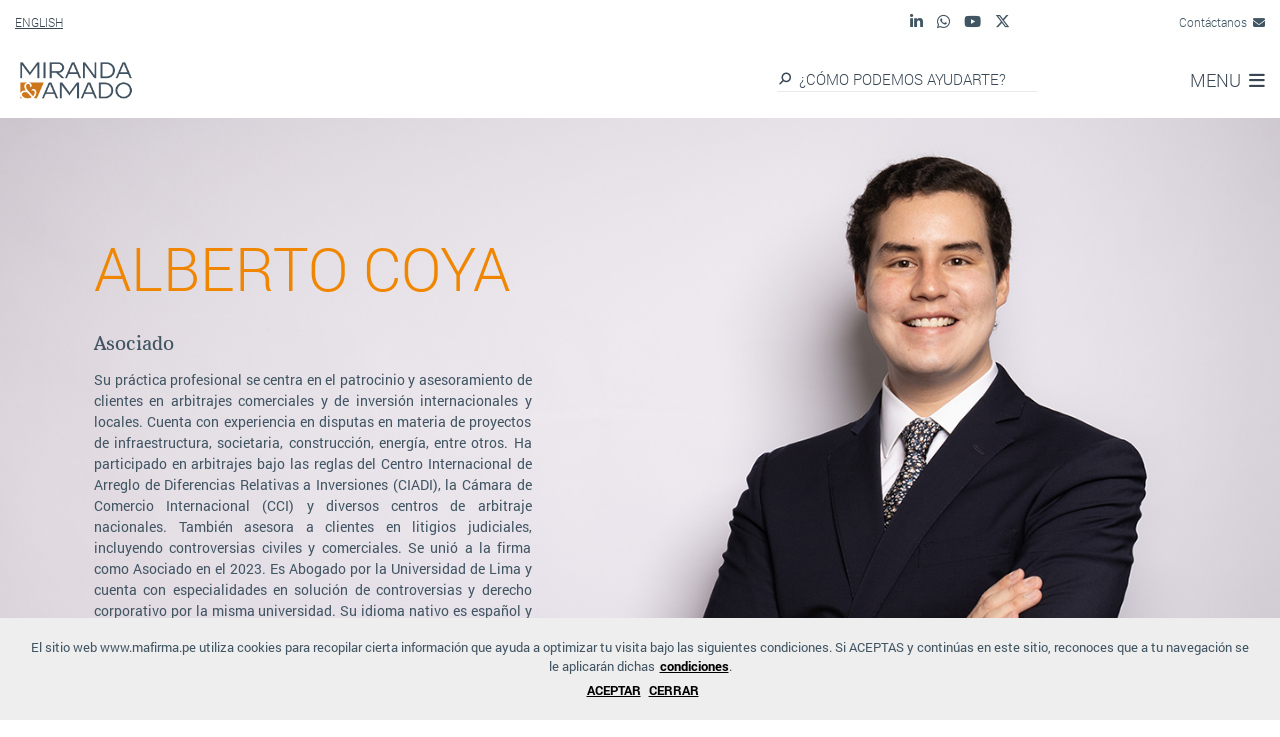

--- FILE ---
content_type: text/html; charset=UTF-8
request_url: https://www.mafirma.pe/es/abogados/alberto-coya
body_size: 7462
content:
<!DOCTYPE html>
<html lang="es">

<head>
    <meta charset="utf-8">
    <meta name="viewport" content="width=device-width, initial-scale=1, shrink-to-fit=no">
    <meta http-equiv="X-UA-Compatible" content="IE=edge,chrome=1"/>
    <meta name="csrf-token" content="90bzsR7lcAbhOZl0JzCWPbQ7PkG9ZzgnRk6SnMfV">
    
    <meta name="facebook-domain-verification" content="orszwna8hynxqcj3joks1rcncxh3et" />
    
    <title>Miranda & Amado Abogados</title>
    <meta name="description" content="Somos una firma legal innovadora que brinda asesoría integral con enfoque internacional.">
    <link rel="icon" type="image/x-icon" href="/img/LogoM&A.png">
    <!-- Preconexiones -->
    <link rel="preconnect" href="https://cdnjs.cloudflare.com">
    <link rel="preconnect" href="https://fonts.googleapis.com">
    <link rel="preconnect" href="https://mafirma.pe">
    <link rel="preconnect" href="https://unpkg.com">
    <!--link rel="stylesheet" href="https://use.fontawesome.com/releases/v5.7.0/css/all.css"
          integrity="sha384-lZN37f5QGtY3VHgisS14W3ExzMWZxybE1SJSEsQp9S+oqd12jhcu+A56Ebc1zFSJ"
          crossorigin="anonymous">-->
    <link rel="stylesheet" href="https://cdnjs.cloudflare.com/ajax/libs/font-awesome/6.6.0/css/all.min.css" integrity="sha512-Kc323vGBEqzTmouAECnVceyQqyqdsSiqLQISBL29aUW4U/M7pSPA/gEUZQqv1cwx4OnYxTxve5UMg5GT6L4JJg==" crossorigin="anonymous">
    <link rel="stylesheet" href="https://www.mafirma.pe/css/animate.css">
    <link rel="stylesheet" href="https://www.mafirma.pe/css/jquery.fancybox.min.css">
    <link rel="stylesheet" href="https://www.mafirma.pe/css/jqvmap.min.css">
    <!--<link href="https://fonts.googleapis.com/css?family=PT+Sans+Narrow" rel="stylesheet"-->
    <!--<link rel="stylesheet" href="https://fonts.googleapis.com/css?family=PT+Sans+Narrow" integrity="sha512-oBbLUj7+x7g8q+Kzxy+gmd0tyOTWGI7GRsOJpQ4FEZc1X+lehBV6wk1E4d3DXOvQYCUKe7fGc3wIua9tMuphSQ==" crossorigin="anonymous">-->
    <link rel="stylesheet" href="https://www.mafirma.pe/css/lity.min.css">
    <link rel="stylesheet" href="https://www.mafirma.pe/css/jquery.multiselect.css">
    <link rel="stylesheet" href="https://www.mafirma.pe/css/app.css">
    <link rel="stylesheet" href="https://www.mafirma.pe/css/custom.css">
    <!--link
      rel="stylesheet"
      href="https://unpkg.com/swiper@8/swiper-bundle.min.css"
    /-->
    <link rel="stylesheet" href="https://unpkg.com/swiper@8/swiper-bundle.min.css" integrity="sha512-N2IsWuKsBYYiHNYdaEuK4eaRJ0onfUG+cdZilndYaMEhUGQq/McsFU75q3N+jbJUNXm6O+K52DRrK+bSpBGj0w==" crossorigin="anonymous">
    
    <!-- Google Tag Manager -->
    <script>
        (function(w,d,s,l,i){w[l]=w[l]||[];w[l].push({'gtm.start':
        
        new Date().getTime(),event:'gtm.js'});var f=d.getElementsByTagName(s)[0],
        
        j=d.createElement(s),dl=l!='dataLayer'?'&l='+l:'';j.async=true;j.src=
        
        'https://www.googletagmanager.com/gtm.js?id='+i+dl;f.parentNode.insertBefore(j,f);
        
        })(window,document,'script','dataLayer','GTM-WJ4RP7D');
    </script>
    
    <!-- End Google Tag Manager -->
     <!--<script src="https://www.google.com/recaptcha/api.js"></script>-->
     <!--<script src="https://www.google.com/recaptcha/api.js?render=6Lf6JsUqAAAAAOAchXSbHaV3BtVtYfhsSyQR3Z11"></script>
    <script>
        document.addEventListener('submit', function(e) {
            e.preventDefault();
            grecaptcha.ready(function() {
                grecaptcha.execute('6Lf6JsUqAAAAAOAchXSbHaV3BtVtYfhsSyQR3Z11', {
                    action: 'submit'
                }).then(function(token) {
                    let form=e.target;
                    let input=document.createElement('input');
                    input.type='hidden';
                    input.name='g-recaptcha-response';
                    input.value=token;
                    form.appendChild(input);
                    form.submit();
                });
            });
        })
    </script>-->

</head>

<body data-home="no">
    
<!-- Google Tag Manager (noscript) -->
    <noscript>
        <iframe src=https://www.googletagmanager.com/ns.html?id=GTM-WJ4RP7D height="0" width="0" style="display:none;visibility:hidden"></iframe>
    </noscript>
<!-- End Google Tag Manager (noscript) -->


    <div id="todo"></div>

<div class="container-fluid d-none d-sm-none d-md-block" id="am_cinta">
    <div class="row">
        <div class="col-lg-6 col-md-1 col-4">
                                        <a href="/en/abogados/alberto-coya" class="idioma">ENGLISH</a>
                    </div>
        <div class="col-lg-2 d-none d-sm-block text-center">

        </div>
        <div class="col-lg-2 col-4 text-center">
            <ul>
                <li><a href="https://www.linkedin.com/company/miranda-y-amado/" target="_blank"><i
                            class="fab fa-linkedin-in"></i></a></li>
                <li><a href="https://wa.mafirma.pe/registro_contacto" target="_blank"><i
                            class="fab fa-whatsapp"></i></a></li>
                <li><a href="https://www.youtube.com/@MirandaAmado" target="_blank"><i
                            class="fa-brands fa-youtube"></i></a></li>
                <li><a href="https://x.com/MAfirma_legal" target="_blank"><i
                            class="fa-brands fa-x-twitter"></i></a></li>
                <li class="d-block d-sm-none"><a href="tel:+5116104747"><i
                            class="fas fa-phone fa-flip-horizontal"></i></a></li>
            </ul>
        </div>
        <div class="col-lg-2 col-4 text-right">
            <a href="https://www.mafirma.pe/es/contacto?tipo=1" class="contactanos">Contáctanos &nbsp;<i
                    class="fas fa-envelope"></i></a>
        </div>
    </div>
</div>
<div class="container-fluid d-block d-sm-block d-md-none" id="am_cinta">
    <div class="row">
        <div class="col-lg-6 col-md-1 col-4">
                                        <a href="/en/abogados/alberto-coya" class="idioma">ENGLISH</a>
                    </div>
    </div>
</div>

<header class="container-fluid active">
    <div class="d-none d-md-none d-lg-block">
        
    </div>

    <div class="row" id="meme">
        <div class="col-lg-7 col-6">
            <a href="https://www.mafirma.pe/es"><img src="https://www.mafirma.pe/img/logo-miranda-y-amado.png" alt=""></a>
        </div>

        <div class="col-md-3 d-none d-sm-none d-md-block">
            <div id="buscar-menu" class="sehome">
                <i class="fas fa-search fa-flip-horizontal"></i>
                <input type="text" placeholder="¿CÓMO PODEMOS AYUDARTE?">
            </div>
        </div>
        <div class="col-md-2 text-right d-none d-sm-none d-md-block">
            <a href="javascript:void(0)" class="menu-co">MENU &nbsp;<i class="fas fa-bars"></i></a>
        </div>
        <div class="col-6 text-right d-block d-sm-block d-md-none">
            
            <a href="javascript:void(0)" class="menu-co" style="margin-top: 7px;">&nbsp;<i class="fas fa-bars"></i></a>
        </div>

    </div>
    <div class="row d-block d-sm-none">
        <div id="buscar-menu" class="rest">
            <i class="fas fa-search fa-flip-horizontal"></i>
            <input type="text" placeholder="¿CÓMO PODEMOS AYUDARTE?">
        </div>
    </div>
    <div class="row" id="buscar-flotante">
        <div class="col-lg-12" id="buscador">
            <form method="post" action="https://www.mafirma.pe/es/resultado">
                <input type="hidden" name="_token" value="90bzsR7lcAbhOZl0JzCWPbQ7PkG9ZzgnRk6SnMfV">                <div class="row">
                    <div class="col-lg-5 col-12">
                        <div class="row buscar">
                            <label>BUSCAR</label>
                            <i class="fas fa-search fa-flip-horizontal"></i>
                            <input type="text" placeholder="¿CÓMO PODEMOS AYUDARTE?" name="searchToken"
                                   value="">
                        </div>
                    </div>
                    <div class="col-lg-5 col-12">
                        <div class="row filtra">
                            <label>FILTRADO POR</label>
                            <select name="type">
                                <option value="" disabled selected>ABOGADOS</option>
                                <option value="">Todos</option>
                                                                                                            <option value="1">Socios</option>
                                                                                                                                                <option value="2">Consejeros</option>
                                                                                                                                                <option value="3">Asociados</option>
                                                                                                                                                <option value="4">Director de Innovación Legal</option>
                                                                                                </select>
                            <select name="practiceArea">
                                <option value="" disabled selected>ÁREAS DE PRÁCTICA</option>
                                <option value="">Todos</option>
                                                                                                            <option value="44">Aduanas y Comercio Exterior</option>
                                                                                                                                                <option value="2">Ambiental</option>
                                                                                                                                                <option value="40">Banca y Finanzas</option>
                                                                                                                                                <option value="35">Ciencias de la salud</option>
                                                                                                                                                <option value="43">Civil Patrimonial</option>
                                                                                                                                                <option value="42">Competencia Desleal y Publicidad</option>
                                                                                                                                                <option value="25">Concursal y Reestructuración Empresarial</option>
                                                                                                                                                <option value="21">Contratación con el Estado</option>
                                                                                                                                                <option value="11">Corporativo - Fusiones &amp; Adquisiciones</option>
                                                                                                                                                <option value="7">Cumplimiento Corporativo</option>
                                                                                                                                                <option value="34">Derecho Público y Administrativo</option>
                                                                                                                                                <option value="16">Energía</option>
                                                                                                                                                <option value="14">Financiamiento de Proyectos</option>
                                                                                                                                                <option value="29">Finanzas Corporativas</option>
                                                                                                                                                <option value="38">Fintech</option>
                                                                                                                                                <option value="30">Fondos de Inversión</option>
                                                                                                                                                <option value="37">Gestión de Tierras y Socio-Legal</option>
                                                                                                                                                <option value="8">Inmobiliario</option>
                                                                                                                                                <option value="26">Laboral</option>
                                                                                                                                                <option value="9">Libre Competencia y Control de Concentraciones</option>
                                                                                                                                                <option value="27">Litigios y Arbitraje</option>
                                                                                                                                                <option value="15">Mercado de Capitales</option>
                                                                                                                                                <option value="3">Minería</option>
                                                                                                                                                <option value="33">Penal</option>
                                                                                                                                                <option value="20">Petróleo y Gas</option>
                                                                                                                                                <option value="39">Planificación Patrimonial</option>
                                                                                                                                                <option value="18">Propiedad Intelectual</option>
                                                                                                                                                <option value="41">Protección al Consumidor</option>
                                                                                                                                                <option value="13">Protección de Datos</option>
                                                                                                                                                <option value="5">Proyectos de Infraestructura</option>
                                                                                                                                                <option value="10">Regulación Financiera</option>
                                                                                                                                                <option value="24">Seguros y Reaseguros</option>
                                                                                                                                                <option value="22">Telecomunicaciones</option>
                                                                                                                                                <option value="28">Tributario</option>
                                                                                                </select>
                            <select name="industry">
                                <option value="" disabled selected>INDUSTRIAS</option>
                                <option value="">Todos</option>
                                                                                                            <option value="1">Aeroportuaria</option>
                                                                                                                                                <option value="2">Agroindustrial</option>
                                                                                                                                                <option value="3">Comercio</option>
                                                                                                                                                <option value="4">Construcción</option>
                                                                                                                                                <option value="5">Educación</option>
                                                                                                                                                <option value="6">Energía</option>
                                                                                                                                                <option value="7">Farmacéutica</option>
                                                                                                                                                <option value="8">Hidrocarburos</option>
                                                                                                                                                <option value="9">Hotelería y Turismo</option>
                                                                                                                                                <option value="10">Manufactura de metales</option>
                                                                                                                                                <option value="11">Minería</option>
                                                                                                                                                <option value="12">Pesca</option>
                                                                                                                                                <option value="13">Salud</option>
                                                                                                                                                <option value="14">Sector Público</option>
                                                                                                                                                <option value="15">Servicios Financieros</option>
                                                                                                                                                <option value="16">Servicios Profesionales</option>
                                                                                                                                                <option value="17">Tecnología</option>
                                                                                                                                                <option value="18">Telecomunicaciones</option>
                                                                                                                                                <option value="19">Transportes</option>
                                                                                                </select>
                        </div>
                    </div>
                    <div class="col-lg-2 col-12">
                        <div class="row">
                            <button>BUSCAR &nbsp;<i class="fas fa-search fa-flip-horizontal"></i></button>
                        </div>
                    </div>
                </div>
            </form>
        </div>
    </div>
    <div class="row" id="menu-flotante">
        <nav class="col-lg-12 text-center">
            <ul>
                <li class="d-block d-sm-none"><a href=""><img src="https://www.mafirma.pe/img/logo-miranda-y-amado.png" alt="" style="width: 50%; margin: auto; display: block;">
</a></li>
                <li class="d-flex d-sm-inline justify-content-between align-items-center">
                    <a href="https://www.mafirma.pe/es/firma"
                        style="max-width: 150px;"
                        data-active="la-firma">LA FIRMA &nbsp;
                    <i class="fas fa-angle-down"></i>
                    </a>
                    <i id="toggleFirmaMobile" class="fas fa-angle-down p-4 d-inline d-sm-none"></i>
                </li>
                <li style="display: none"  id="subFirma">
                    <ul>
                        <li>
                            <a href="https://www.mafirma.pe/es/reconocimientos">RECONOCIMIENTOS</a>
                        </li>
                        <li>
                            <a href="https://www.mafirma.pe/es/diversidad">DIVERSIDAD</a>
                        </li>
                        <li>
                            <a href="https://www.mafirma.pe/es/pro-bono">PRO BONO</a>
                        </li>
                        <li><a href="https://www.mafirma.pe/es/innovacion">Innovación</a></li>
                    </ul>
                </li>
                <li><a href="https://www.mafirma.pe/es/abogados">ABOGADOS</a></li>
                <li><a href="https://www.mafirma.pe/es/practicas" data-active="area">ÁREAS DE PRÁCTICA &nbsp;<i
                            class="fas fa-angle-down"></i></a></li>
                <li><a href="https://www.mafirma.pe/es/industrias"
                    data-active="industria">INDUSTRIAS &nbsp;<i class="fas fa-angle-down"></i></a></li>
                <li><a href="https://www.mafirma.pe/es/noticias" data-active="noticias">Noticias &nbsp;<i
                            class="fas fa-angle-down"></i></a></li>

                
                
                <li><a href="https://www.mafirma.pe/es/unete-a-ma">Únete a M&amp;A</a></li>
                <!--<li><a href="https://www.mafirma.pe/es/contacto?tipo=1">Contáctanos</a></li>-->
            </ul>
        </nav>
        <div class="col-lg-10 offset-lg-1 second-nav" id="area">
            <div class="row">
                <div class="col-lg-4">
                    <ul>
                                                    <li>
                                                                    <a href="https://www.mafirma.pe/es/practicas/aduanas-y-comercio-exterior">
                                        Aduanas y Comercio Exterior
                                    </a>
                                                            </li>
                                                    <li>
                                                                    <a href="https://www.mafirma.pe/es/practicas/ambiental">
                                        Ambiental
                                    </a>
                                                            </li>
                                                    <li>
                                                                    <a href="https://www.mafirma.pe/es/practicas/banca-y-finanzas">
                                        Banca y Finanzas
                                    </a>
                                                            </li>
                                                    <li>
                                                                    <a href="https://www.mafirma.pe/es/practicas/ciencias-de-la-salud">
                                        Ciencias de la salud
                                    </a>
                                                            </li>
                                                    <li>
                                                                    <a href="https://www.mafirma.pe/es/practicas/civil-patrimonial">
                                        Civil Patrimonial
                                    </a>
                                                            </li>
                                                    <li>
                                                                    <a href="https://www.mafirma.pe/es/practicas/competencia-desleal-y-publicidad">
                                        Competencia Desleal y Publicidad
                                    </a>
                                                            </li>
                                                    <li>
                                                                    <a href="https://www.mafirma.pe/es/practicas/concursal-y-reestructuracion-empresarial">
                                        Concursal y Reestructuración Empresarial
                                    </a>
                                                            </li>
                                                    <li>
                                                                    <a href="https://www.mafirma.pe/es/practicas/contratacion-con-el-estado">
                                        Contratación con el Estado
                                    </a>
                                                            </li>
                                                    <li>
                                                                    <a href="https://www.mafirma.pe/es/practicas/corporativo---fusiones---adquisiciones">
                                        Corporativo - Fusiones &amp; Adquisiciones
                                    </a>
                                                            </li>
                                                    <li>
                                                                    <a href="https://www.mafirma.pe/es/practicas/cumplimiento-corporativo">
                                        Cumplimiento Corporativo
                                    </a>
                                                            </li>
                                                    <li>
                                                                    <a href="https://www.mafirma.pe/es/practicas/derecho-publico-y-administrativo">
                                        Derecho Público y Administrativo
                                    </a>
                                                            </li>
                                                    <li>
                                                                    <a href="https://www.mafirma.pe/es/practicas/energia">
                                        Energía
                                    </a>
                                                            </li>
                                            </ul>
                </div>
                <div class="col-lg-4">
                    <ul>
                                                    <li>
                                                                    <a href="https://www.mafirma.pe/es/practicas/financiamiento-de-proyectos">
                                        Financiamiento de Proyectos
                                    </a>
                                                            </li>
                                                    <li>
                                                                    <a href="https://www.mafirma.pe/es/practicas/finanzas-corporativas">
                                        Finanzas Corporativas
                                    </a>
                                                            </li>
                                                    <li>
                                                                    <a href="https://www.mafirma.pe/es/practicas/fintech">
                                        Fintech
                                    </a>
                                                            </li>
                                                    <li>
                                                                    <a href="https://www.mafirma.pe/es/practicas/fondos-de-inversion">
                                        Fondos de Inversión
                                    </a>
                                                            </li>
                                                    <li>
                                                                    <a href="https://www.mafirma.pe/es/practicas/gestion-de-tierras-y-socio-legal">
                                        Gestión de Tierras y Socio-Legal
                                    </a>
                                                            </li>
                                                    <li>
                                                                    <a href="https://www.mafirma.pe/es/practicas/inmobiliario">
                                        Inmobiliario
                                    </a>
                                                            </li>
                                                    <li>
                                                                    <a href="https://www.mafirma.pe/es/practicas/laboral">
                                        Laboral
                                    </a>
                                                            </li>
                                                    <li>
                                                                    <a href="https://www.mafirma.pe/es/practicas/libre-competencia--control-de-concentraciones">
                                        Libre Competencia y Control de Concentraciones
                                    </a>
                                                            </li>
                                                    <li>
                                                                    <a href="https://www.mafirma.pe/es/practicas/litigios-y-arbitraje">
                                        Litigios y Arbitraje
                                    </a>
                                                            </li>
                                                    <li>
                                                                    <a href="https://www.mafirma.pe/es/practicas/mercado-de-capitales">
                                        Mercado de Capitales
                                    </a>
                                                            </li>
                                                    <li>
                                                                    <a href="https://www.mafirma.pe/es/practicas/mineria">
                                        Minería
                                    </a>
                                                            </li>
                                            </ul>
                </div>
                <div class="col-lg-4">
                    <ul>
                                                    <li>
                                                                    <a href="https://www.mafirma.pe/es/practicas/penal">
                                        Penal
                                    </a>
                                                            </li>
                                                    <li>
                                                                    <a href="https://www.mafirma.pe/es/practicas/petroleo-y-gas">
                                        Petróleo y Gas
                                    </a>
                                                            </li>
                                                    <li>
                                                                    <a href="https://www.mafirma.pe/es/practicas/planificacion-patrimonial">
                                        Planificación Patrimonial
                                    </a>
                                                            </li>
                                                    <li>
                                                                    <a href="https://www.mafirma.pe/es/practicas/propiedad-intelectual">
                                        Propiedad Intelectual
                                    </a>
                                                            </li>
                                                    <li>
                                                                    <a href="https://www.mafirma.pe/es/practicas/proteccion-al-consumidor">
                                        Protección al Consumidor
                                    </a>
                                                            </li>
                                                    <li>
                                                                    <a href="https://www.mafirma.pe/es/practicas/proteccion-de-datos">
                                        Protección de Datos
                                    </a>
                                                            </li>
                                                    <li>
                                                                    <a href="https://www.mafirma.pe/es/practicas/proyectos-de-infraestructura">
                                        Proyectos de Infraestructura
                                    </a>
                                                            </li>
                                                    <li>
                                                                    <a href="https://www.mafirma.pe/es/practicas/regulacion-financiera">
                                        Regulación Financiera
                                    </a>
                                                            </li>
                                                    <li>
                                                                    <a href="https://www.mafirma.pe/es/practicas/seguros-y-reaseguros">
                                        Seguros y Reaseguros
                                    </a>
                                                            </li>
                                                    <li>
                                                                    <a href="https://www.mafirma.pe/es/practicas/telecomunicaciones">
                                        Telecomunicaciones
                                    </a>
                                                            </li>
                                                    <li>
                                                                    <a href="https://www.mafirma.pe/es/practicas/tributario">
                                        Tributario
                                    </a>
                                                            </li>
                                            </ul>
                </div>
            </div>
        </div>
        <div class="col-lg-10 offset-lg-1 second-nav" id="industria">
            <div class="row">
                <div class="col-lg-4">
                    <ul>
                                                                                    <li>
                                                                            <a
                                            href="https://www.mafirma.pe/es/industrias/aeroportuaria">
                                            Aeroportuaria
                                        </a>
                                                                    </li>
                                                            <li>
                                                                            <a
                                            href="https://www.mafirma.pe/es/industrias/agroindustrial">
                                            Agroindustrial
                                        </a>
                                                                    </li>
                                                            <li>
                                                                            <a
                                            href="https://www.mafirma.pe/es/industrias/comercio">
                                            Comercio
                                        </a>
                                                                    </li>
                                                            <li>
                                                                            <a
                                            href="https://www.mafirma.pe/es/industrias/construccion">
                                            Construcción
                                        </a>
                                                                    </li>
                                                            <li>
                                                                            <a
                                            href="https://www.mafirma.pe/es/industrias/educacion">
                                            Educación
                                        </a>
                                                                    </li>
                                                            <li>
                                                                            <a
                                            href="https://www.mafirma.pe/es/industrias/energia">
                                            Energía
                                        </a>
                                                                    </li>
                                                            <li>
                                                                            <a
                                            href="https://www.mafirma.pe/es/industrias/farmaceutica">
                                            Farmacéutica
                                        </a>
                                                                    </li>
                                                    
                    </ul>
                </div>
                <div class="col-lg-4">
                    <ul>
                                                                                    <li>
                                                                            <a
                                            href="https://www.mafirma.pe/es/industrias/hidrocarburos">
                                            Hidrocarburos
                                        </a>
                                                                    </li>
                                                            <li>
                                                                            <a
                                            href="https://www.mafirma.pe/es/industrias/hoteleria-y-turismo">
                                            Hotelería y Turismo
                                        </a>
                                                                    </li>
                                                            <li>
                                                                            <a
                                            href="https://www.mafirma.pe/es/industrias/manufactura-de-metales">
                                            Manufactura de metales
                                        </a>
                                                                    </li>
                                                            <li>
                                                                            <a
                                            href="https://www.mafirma.pe/es/industrias/mineria">
                                            Minería
                                        </a>
                                                                    </li>
                                                            <li>
                                                                            <a
                                            href="https://www.mafirma.pe/es/industrias/pesca">
                                            Pesca
                                        </a>
                                                                    </li>
                                                            <li>
                                                                            <a
                                            href="https://www.mafirma.pe/es/industrias/salud">
                                            Salud
                                        </a>
                                                                    </li>
                                                                        </ul>
                </div>
                <div class="col-lg-4">
                    <ul>
                                                                                    <li>
                                                                            <a
                                            href="https://www.mafirma.pe/es/industrias/sector-publico">
                                            Sector Público
                                        </a>
                                                                    </li>
                                                            <li>
                                                                            <a
                                            href="https://www.mafirma.pe/es/industrias/servicios-financieros">
                                            Servicios Financieros
                                        </a>
                                                                    </li>
                                                            <li>
                                                                            <a
                                            href="https://www.mafirma.pe/es/industrias/servicios-profesionales">
                                            Servicios Profesionales
                                        </a>
                                                                    </li>
                                                            <li>
                                                                            <a
                                            href="https://www.mafirma.pe/es/industrias/tecnologia">
                                            Tecnología
                                        </a>
                                                                    </li>
                                                            <li>
                                                                            <a
                                            href="https://www.mafirma.pe/es/industrias/telecomunicaciones">
                                            Telecomunicaciones
                                        </a>
                                                                    </li>
                                                            <li>
                                                                            <a
                                            href="https://www.mafirma.pe/es/industrias/transportes">
                                            Transportes
                                        </a>
                                                                    </li>
                                                                        </ul>
                </div>
            </div>
        </div>
        <div class="col-lg-10 offset-lg-1 second-nav" id="noticias">
            <div class="row">
                <div class="col-lg-4">
                    <ul>
                                                                                    <li>
                                    <a href="https://www.mafirma.pe/es/noticias/categoria/2">Insights</a>
                                </li>
                                                                                                                <li>
                                    <a href="https://www.mafirma.pe/es/noticias/categoria/3">Informativos</a>
                                </li>
                                                                        </ul>
                </div>
                <div class="col-lg-4">
                    <ul>
                                                                                    <li>
                                    <a href="https://www.mafirma.pe/es/noticias/categoria/4">Institucional</a>
                                </li>
                                                                                                                <li>
                                    <a href="https://www.mafirma.pe/es/noticias/categoria/5">Prensa</a>
                                </li>
                                                                        </ul>
                </div>
                <div class="col-lg-4">
                    <ul>
                                                                                    <li>
                                    <a href="https://www.mafirma.pe/es/noticias/categoria/6">Transacciones</a>
                                </li>
                                                                        </ul>
                </div>
            </div>
        </div>
        <div class="col-lg-10 offset-lg-1 second-nav" id="la-firma">
            <div class="row">
                <div class="col-lg-3">
                    <ul>
                        <li><a href="https://www.mafirma.pe/es/reconocimientos">RECONOCIMIENTOS</a></li>
                    </ul>
                </div>
                <div class="col-lg-3">
                    <ul>
                        <li><a href="https://www.mafirma.pe/es/diversidad">DIVERSIDAD</a></li>
                    </ul>
                </div>
                <div class="col-lg-3">
                    <ul>
                        <li><a href="https://www.mafirma.pe/es/pro-bono">PRO BONO</a></li>
                    </ul>
                </div>
                <div class="col-lg-3">
                    <ul>
                        <li><a href="https://www.mafirma.pe/es/innovacion">Innovación</a></li>
                    </ul>
                </div>
            </div>
        </div>
    </div>
</header>

    <style>
    /*
        #am_abogado_banner {
            background-image: url(https://www.mafirma.pe/storage/img/lawyers/gVU9eHzN0ynkeZ52SYke7lVFl1UfjisHeFbYmct7.png);
        }*/
        @media(max-width:768px){
            #am_abogado_banner img{
                display: none;
            }
            #am_abogado_banner{
                padding: 0;
            }
        }

    </style>
    <img src="https://www.mafirma.pe/storage/img/lawyers/9IkvlsEdXo0x53cendzscVxAO6BJ5Nx1IizBlzM0.png" class="d-none" alt="alberto coya miranda y amado">
    <img src="https://www.mafirma.pe/storage/img/lawyers/gVU9eHzN0ynkeZ52SYke7lVFl1UfjisHeFbYmct7.png" class="d-block d-sm-none" alt="" style="height: 360px;width: 100%; object-fit: cover;object-position: 90% 0">
    <section class="" style="position: relative;padding: 0;min-height:800px" id="am_abogado_banner">
        <img class="w-100 h-100 position-abosulte" style="position: absolute; object-fit: cover; object-position: 0 10%" src="https://www.mafirma.pe/storage/img/lawyers/gVU9eHzN0ynkeZ52SYke7lVFl1UfjisHeFbYmct7.png" alt="">
        <div class="container position-relative p-4">
            <div class="row">
                <div class="col-lg-5">
                    <h1>ALBERTO COYA</h1>
                    <span>
                                                                                                                        Asociado
                                                                                                        </span>
                                            <p style="font-size:14px">
                            Su práctica profesional se centra en el patrocinio y asesoramiento de clientes en arbitrajes comerciales y de inversión internacionales y locales. Cuenta con experiencia en disputas en materia de proyectos de infraestructura, societaria, construcción, energía, entre otros. Ha participado en arbitrajes bajo las reglas del Centro Internacional de Arreglo de Diferencias Relativas a Inversiones (CIADI), la Cámara de Comercio Internacional (CCI) y diversos centros de arbitraje nacionales. También asesora a clientes en litigios judiciales, incluyendo controversias civiles y comerciales. Se unió a la firma como Asociado en el 2023. Es Abogado por la Universidad de Lima y cuenta con especialidades en solución de controversias y derecho corporativo por la misma universidad. Su idioma nativo es español y habla inglés fluido.
                        </p>
                                    </div>
            </div>
        </div>
    </section>
    <section class="container-fluid" id="am_abogado_info">
        <div class="container">
            <div class="row">
                <div class="col-lg-7">
                        <div class="row">
                            <div class="col-lg-12">
                                <span>Educación</span>
                                <ul>
                                                                                                                        <li><b>Universidad de Lima, Bachiller (2022), Abogado (2024).</b></li>
                                                                                    <li><b>Universidad de Lima, especialidad en solución de controversias (2022)</b></li>
                                                                                    <li><b>Universidad de Lima, especialidad en derecho corporativo (2022)</b></li>
                                                                                                            </ul>
                            </div>
                                                        <div class="col-lg-12">
                                <span>Áreas de Práctica</span>
                                <ul>

                                                                                                                                                                        <a
                                                    href=" https://www.mafirma.pe/es/practicas/litigios-y-arbitraje ">
                                                    <li><b>Litigios y Arbitraje</b></li>
                                                </a>
                                                
                                                                                
                                                                    </ul>
                            </div>
                                                                                </div>
                </div>
                <div class="col-lg-4 offset-lg-1">
                    <span>Contacto</span>
                    <p>
                                                    <a href="tel:+51 1 610 4747">+51 1 610 4747</a><br>
                                                <a href="/cdn-cgi/l/email-protection#563735392f37163b37303f243b377835393b782633"><span class="__cf_email__" data-cfemail="83e2e0ecfae2c3eee2e5eaf1eee2ade0eceeadf3e6">[email&#160;protected]</span></a><br>
                        <a target="_blank"
                            href="https://www.linkedin.com/company/miranda-y-amado/"
                            class="linkedin"><i class="fab fa-linkedin-in"></i></a>
                    </p>
                                        <a href="https://www.mafirma.pe/es/contacto?tipo=1"
                        class="contacto">CONTÁCTANOS</a>
                </div>
            </div>
        </div>
    </section>

            <section class="container-fluid" id="am_abogado_otros">
            <div class="container">
                <div class="row">
                    <div class="col-lg-12 text-center">
                        <p>Otros Especialistas</p>
                    </div>
                </div>
                <div class="row">
                    <div class="col-lg-10 offset-lg-1">
                        <div class="row">
                                                            <div class="col-lg-4">
                                    <a
                                        href="https://www.mafirma.pe/es/abogados/giancarlo-cresci">
                                        <img src="https://www.mafirma.pe/storage/img/lawyers/17SGWuxze9vi0BuPdZSsQZeAwDCTk1BWT7ukI37G.jpeg " alt="">
                                        <h2>GIANCARLO CRESCI</h2>
                                        <h3>
                                                                                                                                                                                                        Consejero
                                                                                                                                                                                        </h3>
                                        <span>Áreas de Práctica</span>
                                        <h4>
                                                                                                                                                Litigios y Arbitraje <br />
                                                                                                                                    </h4>
                                        <!--span>Industrias</span>
                                    <h4>
                                                                                    </h4-->
                                    </a>
                                </div>
                                                            <div class="col-lg-4">
                                    <a
                                        href="https://www.mafirma.pe/es/abogados/sara-taipe">
                                        <img src="https://www.mafirma.pe/storage/img/lawyers/cfh9FFI2WoBvM404oky2720AjqvRTedOfhSlDNLE.png " alt="">
                                        <h2>SARA TAIPE</h2>
                                        <h3>
                                                                                                                                                                                                        Consejera
                                                                                                                                                                                        </h3>
                                        <span>Áreas de Práctica</span>
                                        <h4>
                                                                                                                                                Litigios y Arbitraje <br />
                                                                                                                                    </h4>
                                        <!--span>Industrias</span>
                                    <h4>
                                                                                    </h4-->
                                    </a>
                                </div>
                                                            <div class="col-lg-4">
                                    <a
                                        href="https://www.mafirma.pe/es/abogados/martin-sotero">
                                        <img src="https://www.mafirma.pe/storage/img/lawyers/FupDMWls6brsuFihTHNVQNyV152sYlw5JsctkzFH.jpeg " alt="">
                                        <h2>MARTÍN SOTERO</h2>
                                        <h3>
                                                                                                                                                                                                        Asociado
                                                                                                                                                                                        </h3>
                                        <span>Áreas de Práctica</span>
                                        <h4>
                                                                                                                                                Litigios y Arbitraje <br />
                                                                                                                                    </h4>
                                        <!--span>Industrias</span>
                                    <h4>
                                                                                    </h4-->
                                    </a>
                                </div>
                                                    </div>
                    </div>
                </div>
            </div>
        </section>
    
    <footer class="container-fluid">
    <div class="container">
        <div class="row">
            <div class="col-lg-4 col-6">
                <h2>Contáctanos</h2>
                <p>Av. José Larco 1301 Piso 20,<br>
                    Torre Parque Mar<br>
                    Miraflores, 15074<br>
                    Lima - Perú<br>
                    <a href="https://www.google.com/maps/place/Miranda+%26+Amado/@-12.1310614,-77.0296751,21z/data=!4m5!3m4!1s0x9105b7e1c50f0ac7:0x30d6bf7bb153d4db!8m2!3d-12.1310771!4d-77.0296901"
                       target="_blank">&gt;Ver Mapa</a><br><br>

                    Teléfono<br>
                    <a href="tel:+5116104747">+51 1 610 4747</a>
                </p>
                <ol style="padding:0">
                    <li><a href="https://www.linkedin.com/company/miranda-y-amado/" target="_blank"><i class="fab fa-linkedin-in"></i></a></li>
                    <li><a href="https://twitter.com/MAfirma_legal" target="_blank"><i class="fa-brands fa-x-twitter"></i></a></li>
                    <li><a href="https://www.mafirma.pe/es/contacto?tipo=1"><i class="fas fa-envelope"></i></a></li>


                </ol>
            </div>
            <div class="col-lg-5 offset-lg-3 col-6 text-right">
                <ul style="margin-bottom: 0px;">
                    <li><a href="https://www.mafirma.pe/es/contacto">Contáctanos</a></li>
                    <li><a href="https://www.mafirma.pe/es/unete-a-ma">Únete a M&amp;A</a></li>
                    <li><a href="https://www.mafirma.pe/es/noticias">Noticias</a></li>
                    <li><a href="https://www.mafirma.pe/es/politica-de-cookies">Política de cookies</a></li>
                    <li><a href="https://www.mafirma.pe/storage/policy/politica_de_centro_de_documentacion.pdf" download="">Política de Centro de Documentación</a></li>
                    <br>
                    <li style="font-family: Roboto; font-style: normal; font-weight: 300; font-size: 12px; color: #fff;">Certificación ISO 9001:2015 otorgada al Centro de Documentación de Miranda &amp; Amado</li>
                </ul>
                
                <br>
                <a href="/storage/Certificado MIRANDA & AMADO ISO 9k.pdf" download>
                    <img src="https://www.mafirma.pe/images/certified-iso-9001.png" width="140px" />
                </a>
                
            </div>
        </div>
        <div class="row">
            <div class="col-lg-12 py-5 col-12 text-center">
                <p class="copy">Todos los Derechos Reservados © 2026. Miranda & Amado.</p>
            </div>
        </div>
    </div>
</footer>
<div id="cookies">
    <p style="padding: 5px 15px;">El sitio web www.mafirma.pe utiliza cookies para recopilar cierta información que ayuda a optimizar tu visita bajo las siguientes condiciones. Si ACEPTAS y continúas en este sitio, reconoces que a tu navegación se le aplicarán dichas<a style="color: #000;text-decoration: underline;" href="https://www.mafirma.pe/es/politica-de-cookies"><b>condiciones</b></a>.
        <span style="display: block; margin-top: 5px;">
            <a style="color: #000;text-decoration: underline;font-weight: bold;" href="javascript:void(0);">ACEPTAR</a>
                    <a style="color: #000;text-decoration: underline;font-weight: bold;" href="javascript:void(0);">CERRAR</a>
        
        </span>
    </p>
</div>

    <script data-cfasync="false" src="/cdn-cgi/scripts/5c5dd728/cloudflare-static/email-decode.min.js"></script><script src="https://www.mafirma.pe/js/jquery.min.js"></script>
    <script src="https://www.mafirma.pe/js/all.js"></script>
<!-- Global site tag (gtag.js) - Google Analytics -->
<!--<script async src="https://www.googletagmanager.com/gtag/js?id=UA-215672730-1"></script>-->
<script async src= "https://www.googletagmanager.com/gtag/js?id=UA-215672730-1" integrity= "sha512-2iIPsAImpfTLMcsoZUphBPl0RguJVHKZklGOWuZlgcqWtUsn7BDQkwJ2R2us7PgjKUMWvevsKMg9shjpzUbYCQ==" crossorigin= "anónimo" ></script>
<script>
  window.dataLayer = window.dataLayer || [];
  function gtag(){dataLayer.push(arguments);}
  gtag('js', new Date());

  gtag('config', 'UA-215672730-1');
</script>

<script src="https://www.mafirma.pe/js/custom/custom.js"></script>


</body>
<script>'undefined'=== typeof _trfq || (window._trfq = []);'undefined'=== typeof _trfd && (window._trfd=[]),_trfd.push({'tccl.baseHost':'secureserver.net'},{'ap':'cpsh-oh'},{'server':'p3plzcpnl489461'},{'dcenter':'p3'},{'cp_id':'8447415'},{'cp_cl':'8'}) // Monitoring performance to make your website faster. If you want to opt-out, please contact web hosting support.</script><script src='https://img1.wsimg.com/traffic-assets/js/tccl.min.js'></script></html>


--- FILE ---
content_type: text/css
request_url: https://www.mafirma.pe/css/app.css
body_size: 29157
content:
@charset "UTF-8";

/*!
 * Bootstrap v4.5.0 (https://getbootstrap.com/)
 * Copyright 2011-2020 The Bootstrap Authors
 * Copyright 2011-2020 Twitter, Inc.
 * Licensed under MIT (https://github.com/twbs/bootstrap/blob/master/LICENSE)
 */:root{--blue:#007bff;--indigo:#6610f2;--purple:#6f42c1;--pink:#e83e8c;--red:#dc3545;--orange:#fd7e14;--yellow:#ffc107;--green:#28a745;--teal:#20c997;--cyan:#17a2b8;--white:#fff;--gray:#6c757d;--gray-dark:#343a40;--primary:#007bff;--secondary:#6c757d;--success:#28a745;--info:#17a2b8;--warning:#ffc107;--danger:#dc3545;--light:#f8f9fa;--dark:#343a40;--breakpoint-xs:0;--breakpoint-sm:576px;--breakpoint-md:768px;--breakpoint-lg:992px;--breakpoint-xl:1200px;--font-family-sans-serif:-apple-system,BlinkMacSystemFont,"Segoe UI",Roboto,"Helvetica Neue",Arial,"Noto Sans",sans-serif,"Apple Color Emoji","Segoe UI Emoji","Segoe UI Symbol","Noto Color Emoji";--font-family-monospace:SFMono-Regular,Menlo,Monaco,Consolas,"Liberation Mono","Courier New",monospace}*,:after,:before{box-sizing:border-box}html{font-family:sans-serif;line-height:1.15;-webkit-text-size-adjust:100%;-webkit-tap-highlight-color:rgba(0,0,0,0)}article,aside,figcaption,figure,footer,header,hgroup,main,nav,section{display:block}body{margin:0;font-family:-apple-system,BlinkMacSystemFont,Segoe UI,Roboto,Helvetica Neue,Arial,Noto Sans,sans-serif,Apple Color Emoji,Segoe UI Emoji,Segoe UI Symbol,Noto Color Emoji;font-size:1rem;font-weight:400;line-height:1.5;color:#212529;text-align:left;background-color:#fff}[tabindex="-1"]:focus:not(:focus-visible){outline:0!important}hr{box-sizing:content-box;height:0;overflow:visible}h1,h2,h3,h4,h5,h6{margin-top:0;margin-bottom:.5rem}p{margin-top:0;margin-bottom:1rem}abbr[data-original-title],abbr[title]{text-decoration:underline;-webkit-text-decoration:underline dotted;text-decoration:underline dotted;cursor:help;border-bottom:0;-webkit-text-decoration-skip-ink:none;text-decoration-skip-ink:none}address{font-style:normal;line-height:inherit}address,dl,ol,ul{margin-bottom:1rem}dl,ol,ul{margin-top:0}ol ol,ol ul,ul ol,ul ul{margin-bottom:0}dt{font-weight:700}dd{margin-bottom:.5rem;margin-left:0}blockquote{margin:0 0 1rem}b,strong{font-weight:bolder}small{font-size:80%}sub,sup{position:relative;font-size:75%;line-height:0;vertical-align:baseline}sub{bottom:-.25em}sup{top:-.5em}a{color:#007bff;text-decoration:none;background-color:transparent}a:hover{color:#0056b3;text-decoration:underline}a:not([href]),a:not([href]):hover{color:inherit;text-decoration:none}code,kbd,pre,samp{font-family:SFMono-Regular,Menlo,Monaco,Consolas,Liberation Mono,Courier New,monospace;font-size:1em}pre{margin-top:0;margin-bottom:1rem;overflow:auto;-ms-overflow-style:scrollbar}figure{margin:0 0 1rem}img{border-style:none}img,svg{vertical-align:middle}svg{overflow:hidden}table{border-collapse:collapse}caption{padding-top:.75rem;padding-bottom:.75rem;color:#6c757d;text-align:left;caption-side:bottom}th{text-align:inherit}label{display:inline-block;margin-bottom:.5rem}button{border-radius:0}button:focus{outline:1px dotted;outline:5px auto -webkit-focus-ring-color}button,input,optgroup,select,textarea{margin:0;font-family:inherit;font-size:inherit;line-height:inherit}button,input{overflow:visible}button,select{text-transform:none}[role=button]{cursor:pointer}select{word-wrap:normal}[type=button],[type=reset],[type=submit],button{-webkit-appearance:button}[type=button]:not(:disabled),[type=reset]:not(:disabled),[type=submit]:not(:disabled),button:not(:disabled){cursor:pointer}[type=button]::-moz-focus-inner,[type=reset]::-moz-focus-inner,[type=submit]::-moz-focus-inner,button::-moz-focus-inner{padding:0;border-style:none}input[type=checkbox],input[type=radio]{box-sizing:border-box;padding:0}textarea{overflow:auto;resize:vertical}fieldset{min-width:0;padding:0;margin:0;border:0}legend{display:block;width:100%;max-width:100%;padding:0;margin-bottom:.5rem;font-size:1.5rem;line-height:inherit;color:inherit;white-space:normal}progress{vertical-align:baseline}[type=number]::-webkit-inner-spin-button,[type=number]::-webkit-outer-spin-button{height:auto}[type=search]{outline-offset:-2px;-webkit-appearance:none}[type=search]::-webkit-search-decoration{-webkit-appearance:none}::-webkit-file-upload-button{font:inherit;-webkit-appearance:button}output{display:inline-block}summary{display:list-item;cursor:pointer}template{display:none}[hidden]{display:none!important}.h1,.h2,.h3,.h4,.h5,.h6,h1,h2,h3,h4,h5,h6{margin-bottom:.5rem;font-weight:500;line-height:1.2}.h1,h1{font-size:2.5rem}.h2,h2{font-size:2rem}.h3,h3{font-size:1.75rem}.h4,h4{font-size:1.5rem}.h5,h5{font-size:1.25rem}.h6,h6{font-size:1rem}.lead{font-size:1.25rem;font-weight:300}.display-1{font-size:6rem}.display-1,.display-2{font-weight:300;line-height:1.2}.display-2{font-size:5.5rem}.display-3{font-size:4.5rem}.display-3,.display-4{font-weight:300;line-height:1.2}.display-4{font-size:3.5rem}hr{margin-top:1rem;margin-bottom:1rem;border:0;border-top:1px solid rgba(0,0,0,.1)}.small,small{font-size:80%;font-weight:400}.mark,mark{padding:.2em;background-color:#fcf8e3}.list-inline,.list-unstyled{padding-left:0;list-style:none}.list-inline-item{display:inline-block}.list-inline-item:not(:last-child){margin-right:.5rem}.initialism{font-size:90%;text-transform:uppercase}.blockquote{margin-bottom:1rem;font-size:1.25rem}.blockquote-footer{display:block;font-size:80%;color:#6c757d}.blockquote-footer:before{content:"\2014\A0"}.img-fluid,.img-thumbnail{max-width:100%;height:auto}.img-thumbnail{padding:.25rem;background-color:#fff;border:1px solid #dee2e6;border-radius:.25rem}.figure{display:inline-block}.figure-img{margin-bottom:.5rem;line-height:1}.figure-caption{font-size:90%;color:#6c757d}code{font-size:87.5%;color:#e83e8c;word-wrap:break-word}a>code{color:inherit}kbd{padding:.2rem .4rem;font-size:87.5%;color:#fff;background-color:#212529;border-radius:.2rem}kbd kbd{padding:0;font-size:100%;font-weight:700}pre{display:block;font-size:87.5%;color:#212529}pre code{font-size:inherit;color:inherit;word-break:normal}.pre-scrollable{max-height:340px;overflow-y:scroll}.container{width:100%;padding-right:15px;padding-left:15px;margin-right:auto;margin-left:auto}@media (min-width:576px){.container{max-width:540px}}@media (min-width:768px){.container{max-width:720px}}@media (min-width:992px){.container{max-width:960px}}@media (min-width:1200px){.container{max-width:1140px}}.container-fluid,.container-lg,.container-md,.container-sm,.container-xl{width:100%;padding-right:15px;padding-left:15px;margin-right:auto;margin-left:auto}@media (min-width:576px){.container,.container-sm{max-width:540px}}@media (min-width:768px){.container,.container-md,.container-sm{max-width:720px}}@media (min-width:992px){.container,.container-lg,.container-md,.container-sm{max-width:960px}}@media (min-width:1200px){.container,.container-lg,.container-md,.container-sm,.container-xl{max-width:1140px}}.row{display:flex;flex-wrap:wrap;margin-right:-15px;margin-left:-15px}.no-gutters{margin-right:0;margin-left:0}.no-gutters>.col,.no-gutters>[class*=col-]{padding-right:0;padding-left:0}.col,.col-1,.col-2,.col-3,.col-4,.col-5,.col-6,.col-7,.col-8,.col-9,.col-10,.col-11,.col-12,.col-auto,.col-lg,.col-lg-1,.col-lg-2,.col-lg-3,.col-lg-4,.col-lg-5,.col-lg-6,.col-lg-7,.col-lg-8,.col-lg-9,.col-lg-10,.col-lg-11,.col-lg-12,.col-lg-auto,.col-md,.col-md-1,.col-md-2,.col-md-3,.col-md-4,.col-md-5,.col-md-6,.col-md-7,.col-md-8,.col-md-9,.col-md-10,.col-md-11,.col-md-12,.col-md-auto,.col-sm,.col-sm-1,.col-sm-2,.col-sm-3,.col-sm-4,.col-sm-5,.col-sm-6,.col-sm-7,.col-sm-8,.col-sm-9,.col-sm-10,.col-sm-11,.col-sm-12,.col-sm-auto,.col-xl,.col-xl-1,.col-xl-2,.col-xl-3,.col-xl-4,.col-xl-5,.col-xl-6,.col-xl-7,.col-xl-8,.col-xl-9,.col-xl-10,.col-xl-11,.col-xl-12,.col-xl-auto{position:relative;width:100%;padding-right:15px;padding-left:15px}.col{flex-basis:0;flex-grow:1;min-width:0;max-width:100%}.row-cols-1>*{flex:0 0 100%;max-width:100%}.row-cols-2>*{flex:0 0 50%;max-width:50%}.row-cols-3>*{flex:0 0 33.3333333333%;max-width:33.3333333333%}.row-cols-4>*{flex:0 0 25%;max-width:25%}.row-cols-5>*{flex:0 0 20%;max-width:20%}.row-cols-6>*{flex:0 0 16.6666666667%;max-width:16.6666666667%}.col-auto{flex:0 0 auto;width:auto;max-width:100%}.col-1{flex:0 0 8.3333333333%;max-width:8.3333333333%}.col-2{flex:0 0 16.6666666667%;max-width:16.6666666667%}.col-3{flex:0 0 25%;max-width:25%}.col-4{flex:0 0 33.3333333333%;max-width:33.3333333333%}.col-5{flex:0 0 41.6666666667%;max-width:41.6666666667%}.col-6{flex:0 0 50%;max-width:50%}.col-7{flex:0 0 58.3333333333%;max-width:58.3333333333%}.col-8{flex:0 0 66.6666666667%;max-width:66.6666666667%}.col-9{flex:0 0 75%;max-width:75%}.col-10{flex:0 0 83.3333333333%;max-width:83.3333333333%}.col-11{flex:0 0 91.6666666667%;max-width:91.6666666667%}.col-12{flex:0 0 100%;max-width:100%}.order-first{order:-1}.order-last{order:13}.order-0{order:0}.order-1{order:1}.order-2{order:2}.order-3{order:3}.order-4{order:4}.order-5{order:5}.order-6{order:6}.order-7{order:7}.order-8{order:8}.order-9{order:9}.order-10{order:10}.order-11{order:11}.order-12{order:12}.offset-1{margin-left:8.3333333333%}.offset-2{margin-left:16.6666666667%}.offset-3{margin-left:25%}.offset-4{margin-left:33.3333333333%}.offset-5{margin-left:41.6666666667%}.offset-6{margin-left:50%}.offset-7{margin-left:58.3333333333%}.offset-8{margin-left:66.6666666667%}.offset-9{margin-left:75%}.offset-10{margin-left:83.3333333333%}.offset-11{margin-left:91.6666666667%}@media (min-width:576px){.col-sm{flex-basis:0;flex-grow:1;min-width:0;max-width:100%}.row-cols-sm-1>*{flex:0 0 100%;max-width:100%}.row-cols-sm-2>*{flex:0 0 50%;max-width:50%}.row-cols-sm-3>*{flex:0 0 33.3333333333%;max-width:33.3333333333%}.row-cols-sm-4>*{flex:0 0 25%;max-width:25%}.row-cols-sm-5>*{flex:0 0 20%;max-width:20%}.row-cols-sm-6>*{flex:0 0 16.6666666667%;max-width:16.6666666667%}.col-sm-auto{flex:0 0 auto;width:auto;max-width:100%}.col-sm-1{flex:0 0 8.3333333333%;max-width:8.3333333333%}.col-sm-2{flex:0 0 16.6666666667%;max-width:16.6666666667%}.col-sm-3{flex:0 0 25%;max-width:25%}.col-sm-4{flex:0 0 33.3333333333%;max-width:33.3333333333%}.col-sm-5{flex:0 0 41.6666666667%;max-width:41.6666666667%}.col-sm-6{flex:0 0 50%;max-width:50%}.col-sm-7{flex:0 0 58.3333333333%;max-width:58.3333333333%}.col-sm-8{flex:0 0 66.6666666667%;max-width:66.6666666667%}.col-sm-9{flex:0 0 75%;max-width:75%}.col-sm-10{flex:0 0 83.3333333333%;max-width:83.3333333333%}.col-sm-11{flex:0 0 91.6666666667%;max-width:91.6666666667%}.col-sm-12{flex:0 0 100%;max-width:100%}.order-sm-first{order:-1}.order-sm-last{order:13}.order-sm-0{order:0}.order-sm-1{order:1}.order-sm-2{order:2}.order-sm-3{order:3}.order-sm-4{order:4}.order-sm-5{order:5}.order-sm-6{order:6}.order-sm-7{order:7}.order-sm-8{order:8}.order-sm-9{order:9}.order-sm-10{order:10}.order-sm-11{order:11}.order-sm-12{order:12}.offset-sm-0{margin-left:0}.offset-sm-1{margin-left:8.3333333333%}.offset-sm-2{margin-left:16.6666666667%}.offset-sm-3{margin-left:25%}.offset-sm-4{margin-left:33.3333333333%}.offset-sm-5{margin-left:41.6666666667%}.offset-sm-6{margin-left:50%}.offset-sm-7{margin-left:58.3333333333%}.offset-sm-8{margin-left:66.6666666667%}.offset-sm-9{margin-left:75%}.offset-sm-10{margin-left:83.3333333333%}.offset-sm-11{margin-left:91.6666666667%}}@media (min-width:768px){.col-md{flex-basis:0;flex-grow:1;min-width:0;max-width:100%}.row-cols-md-1>*{flex:0 0 100%;max-width:100%}.row-cols-md-2>*{flex:0 0 50%;max-width:50%}.row-cols-md-3>*{flex:0 0 33.3333333333%;max-width:33.3333333333%}.row-cols-md-4>*{flex:0 0 25%;max-width:25%}.row-cols-md-5>*{flex:0 0 20%;max-width:20%}.row-cols-md-6>*{flex:0 0 16.6666666667%;max-width:16.6666666667%}.col-md-auto{flex:0 0 auto;width:auto;max-width:100%}.col-md-1{flex:0 0 8.3333333333%;max-width:8.3333333333%}.col-md-2{flex:0 0 16.6666666667%;max-width:16.6666666667%}.col-md-3{flex:0 0 25%;max-width:25%}.col-md-4{flex:0 0 33.3333333333%;max-width:33.3333333333%}.col-md-5{flex:0 0 41.6666666667%;max-width:41.6666666667%}.col-md-6{flex:0 0 50%;max-width:50%}.col-md-7{flex:0 0 58.3333333333%;max-width:58.3333333333%}.col-md-8{flex:0 0 66.6666666667%;max-width:66.6666666667%}.col-md-9{flex:0 0 75%;max-width:75%}.col-md-10{flex:0 0 83.3333333333%;max-width:83.3333333333%}.col-md-11{flex:0 0 91.6666666667%;max-width:91.6666666667%}.col-md-12{flex:0 0 100%;max-width:100%}.order-md-first{order:-1}.order-md-last{order:13}.order-md-0{order:0}.order-md-1{order:1}.order-md-2{order:2}.order-md-3{order:3}.order-md-4{order:4}.order-md-5{order:5}.order-md-6{order:6}.order-md-7{order:7}.order-md-8{order:8}.order-md-9{order:9}.order-md-10{order:10}.order-md-11{order:11}.order-md-12{order:12}.offset-md-0{margin-left:0}.offset-md-1{margin-left:8.3333333333%}.offset-md-2{margin-left:16.6666666667%}.offset-md-3{margin-left:25%}.offset-md-4{margin-left:33.3333333333%}.offset-md-5{margin-left:41.6666666667%}.offset-md-6{margin-left:50%}.offset-md-7{margin-left:58.3333333333%}.offset-md-8{margin-left:66.6666666667%}.offset-md-9{margin-left:75%}.offset-md-10{margin-left:83.3333333333%}.offset-md-11{margin-left:91.6666666667%}}@media (min-width:992px){.col-lg{flex-basis:0;flex-grow:1;min-width:0;max-width:100%}.row-cols-lg-1>*{flex:0 0 100%;max-width:100%}.row-cols-lg-2>*{flex:0 0 50%;max-width:50%}.row-cols-lg-3>*{flex:0 0 33.3333333333%;max-width:33.3333333333%}.row-cols-lg-4>*{flex:0 0 25%;max-width:25%}.row-cols-lg-5>*{flex:0 0 20%;max-width:20%}.row-cols-lg-6>*{flex:0 0 16.6666666667%;max-width:16.6666666667%}.col-lg-auto{flex:0 0 auto;width:auto;max-width:100%}.col-lg-1{flex:0 0 8.3333333333%;max-width:8.3333333333%}.col-lg-2{flex:0 0 16.6666666667%;max-width:16.6666666667%}.col-lg-3{flex:0 0 25%;max-width:25%}.col-lg-4{flex:0 0 33.3333333333%;max-width:33.3333333333%}.col-lg-5{flex:0 0 41.6666666667%;max-width:41.6666666667%}.col-lg-6{flex:0 0 50%;max-width:50%}.col-lg-7{flex:0 0 58.3333333333%;max-width:58.3333333333%}.col-lg-8{flex:0 0 66.6666666667%;max-width:66.6666666667%}.col-lg-9{flex:0 0 75%;max-width:75%}.col-lg-10{flex:0 0 83.3333333333%;max-width:83.3333333333%}.col-lg-11{flex:0 0 91.6666666667%;max-width:91.6666666667%}.col-lg-12{flex:0 0 100%;max-width:100%}.order-lg-first{order:-1}.order-lg-last{order:13}.order-lg-0{order:0}.order-lg-1{order:1}.order-lg-2{order:2}.order-lg-3{order:3}.order-lg-4{order:4}.order-lg-5{order:5}.order-lg-6{order:6}.order-lg-7{order:7}.order-lg-8{order:8}.order-lg-9{order:9}.order-lg-10{order:10}.order-lg-11{order:11}.order-lg-12{order:12}.offset-lg-0{margin-left:0}.offset-lg-1{margin-left:8.3333333333%}.offset-lg-2{margin-left:16.6666666667%}.offset-lg-3{margin-left:25%}.offset-lg-4{margin-left:33.3333333333%}.offset-lg-5{margin-left:41.6666666667%}.offset-lg-6{margin-left:50%}.offset-lg-7{margin-left:58.3333333333%}.offset-lg-8{margin-left:66.6666666667%}.offset-lg-9{margin-left:75%}.offset-lg-10{margin-left:83.3333333333%}.offset-lg-11{margin-left:91.6666666667%}}@media (min-width:1200px){.col-xl{flex-basis:0;flex-grow:1;min-width:0;max-width:100%}.row-cols-xl-1>*{flex:0 0 100%;max-width:100%}.row-cols-xl-2>*{flex:0 0 50%;max-width:50%}.row-cols-xl-3>*{flex:0 0 33.3333333333%;max-width:33.3333333333%}.row-cols-xl-4>*{flex:0 0 25%;max-width:25%}.row-cols-xl-5>*{flex:0 0 20%;max-width:20%}.row-cols-xl-6>*{flex:0 0 16.6666666667%;max-width:16.6666666667%}.col-xl-auto{flex:0 0 auto;width:auto;max-width:100%}.col-xl-1{flex:0 0 8.3333333333%;max-width:8.3333333333%}.col-xl-2{flex:0 0 16.6666666667%;max-width:16.6666666667%}.col-xl-3{flex:0 0 25%;max-width:25%}.col-xl-4{flex:0 0 33.3333333333%;max-width:33.3333333333%}.col-xl-5{flex:0 0 41.6666666667%;max-width:41.6666666667%}.col-xl-6{flex:0 0 50%;max-width:50%}.col-xl-7{flex:0 0 58.3333333333%;max-width:58.3333333333%}.col-xl-8{flex:0 0 66.6666666667%;max-width:66.6666666667%}.col-xl-9{flex:0 0 75%;max-width:75%}.col-xl-10{flex:0 0 83.3333333333%;max-width:83.3333333333%}.col-xl-11{flex:0 0 91.6666666667%;max-width:91.6666666667%}.col-xl-12{flex:0 0 100%;max-width:100%}.order-xl-first{order:-1}.order-xl-last{order:13}.order-xl-0{order:0}.order-xl-1{order:1}.order-xl-2{order:2}.order-xl-3{order:3}.order-xl-4{order:4}.order-xl-5{order:5}.order-xl-6{order:6}.order-xl-7{order:7}.order-xl-8{order:8}.order-xl-9{order:9}.order-xl-10{order:10}.order-xl-11{order:11}.order-xl-12{order:12}.offset-xl-0{margin-left:0}.offset-xl-1{margin-left:8.3333333333%}.offset-xl-2{margin-left:16.6666666667%}.offset-xl-3{margin-left:25%}.offset-xl-4{margin-left:33.3333333333%}.offset-xl-5{margin-left:41.6666666667%}.offset-xl-6{margin-left:50%}.offset-xl-7{margin-left:58.3333333333%}.offset-xl-8{margin-left:66.6666666667%}.offset-xl-9{margin-left:75%}.offset-xl-10{margin-left:83.3333333333%}.offset-xl-11{margin-left:91.6666666667%}}.table{width:100%;margin-bottom:1rem;color:#212529}.table td,.table th{padding:.75rem;vertical-align:top;border-top:1px solid #dee2e6}.table thead th{vertical-align:bottom;border-bottom:2px solid #dee2e6}.table tbody+tbody{border-top:2px solid #dee2e6}.table-sm td,.table-sm th{padding:.3rem}.table-bordered,.table-bordered td,.table-bordered th{border:1px solid #dee2e6}.table-bordered thead td,.table-bordered thead th{border-bottom-width:2px}.table-borderless tbody+tbody,.table-borderless td,.table-borderless th,.table-borderless thead th{border:0}.table-striped tbody tr:nth-of-type(odd){background-color:rgba(0,0,0,.05)}.table-hover tbody tr:hover{color:#212529;background-color:rgba(0,0,0,.075)}.table-primary,.table-primary>td,.table-primary>th{background-color:#b8daff}.table-primary tbody+tbody,.table-primary td,.table-primary th,.table-primary thead th{border-color:#7abaff}.table-hover .table-primary:hover,.table-hover .table-primary:hover>td,.table-hover .table-primary:hover>th{background-color:#9fcdff}.table-secondary,.table-secondary>td,.table-secondary>th{background-color:#d6d8db}.table-secondary tbody+tbody,.table-secondary td,.table-secondary th,.table-secondary thead th{border-color:#b3b7bb}.table-hover .table-secondary:hover,.table-hover .table-secondary:hover>td,.table-hover .table-secondary:hover>th{background-color:#c8cbcf}.table-success,.table-success>td,.table-success>th{background-color:#c3e6cb}.table-success tbody+tbody,.table-success td,.table-success th,.table-success thead th{border-color:#8fd19e}.table-hover .table-success:hover,.table-hover .table-success:hover>td,.table-hover .table-success:hover>th{background-color:#b1dfbb}.table-info,.table-info>td,.table-info>th{background-color:#bee5eb}.table-info tbody+tbody,.table-info td,.table-info th,.table-info thead th{border-color:#86cfda}.table-hover .table-info:hover,.table-hover .table-info:hover>td,.table-hover .table-info:hover>th{background-color:#abdde5}.table-warning,.table-warning>td,.table-warning>th{background-color:#ffeeba}.table-warning tbody+tbody,.table-warning td,.table-warning th,.table-warning thead th{border-color:#ffdf7e}.table-hover .table-warning:hover,.table-hover .table-warning:hover>td,.table-hover .table-warning:hover>th{background-color:#ffe8a1}.table-danger,.table-danger>td,.table-danger>th{background-color:#f5c6cb}.table-danger tbody+tbody,.table-danger td,.table-danger th,.table-danger thead th{border-color:#ed969e}.table-hover .table-danger:hover,.table-hover .table-danger:hover>td,.table-hover .table-danger:hover>th{background-color:#f1b0b7}.table-light,.table-light>td,.table-light>th{background-color:#fdfdfe}.table-light tbody+tbody,.table-light td,.table-light th,.table-light thead th{border-color:#fbfcfc}.table-hover .table-light:hover,.table-hover .table-light:hover>td,.table-hover .table-light:hover>th{background-color:#ececf6}.table-dark,.table-dark>td,.table-dark>th{background-color:#c6c8ca}.table-dark tbody+tbody,.table-dark td,.table-dark th,.table-dark thead th{border-color:#95999c}.table-hover .table-dark:hover,.table-hover .table-dark:hover>td,.table-hover .table-dark:hover>th{background-color:#b9bbbe}.table-active,.table-active>td,.table-active>th,.table-hover .table-active:hover,.table-hover .table-active:hover>td,.table-hover .table-active:hover>th{background-color:rgba(0,0,0,.075)}.table .thead-dark th{color:#fff;background-color:#343a40;border-color:#454d55}.table .thead-light th{color:#495057;background-color:#e9ecef;border-color:#dee2e6}.table-dark{color:#fff;background-color:#343a40}.table-dark td,.table-dark th,.table-dark thead th{border-color:#454d55}.table-dark.table-bordered{border:0}.table-dark.table-striped tbody tr:nth-of-type(odd){background-color:hsla(0,0%,100%,.05)}.table-dark.table-hover tbody tr:hover{color:#fff;background-color:hsla(0,0%,100%,.075)}@media (max-width:575.98px){.table-responsive-sm{display:block;width:100%;overflow-x:auto;-webkit-overflow-scrolling:touch}.table-responsive-sm>.table-bordered{border:0}}@media (max-width:767.98px){.table-responsive-md{display:block;width:100%;overflow-x:auto;-webkit-overflow-scrolling:touch}.table-responsive-md>.table-bordered{border:0}}@media (max-width:991.98px){.table-responsive-lg{display:block;width:100%;overflow-x:auto;-webkit-overflow-scrolling:touch}.table-responsive-lg>.table-bordered{border:0}}@media (max-width:1199.98px){.table-responsive-xl{display:block;width:100%;overflow-x:auto;-webkit-overflow-scrolling:touch}.table-responsive-xl>.table-bordered{border:0}}.table-responsive{display:block;width:100%;overflow-x:auto;-webkit-overflow-scrolling:touch}.table-responsive>.table-bordered{border:0}.form-control{display:block;width:100%;height:calc(1.5em + .75rem + 2px);padding:.375rem .75rem;font-size:1rem;font-weight:400;line-height:1.5;color:#495057;background-color:#fff;background-clip:padding-box;border:1px solid #ced4da;border-radius:.25rem;transition:border-color .15s ease-in-out,box-shadow .15s ease-in-out}@media (prefers-reduced-motion:reduce){.form-control{transition:none}}.form-control::-ms-expand{background-color:transparent;border:0}.form-control:-moz-focusring{color:transparent;text-shadow:0 0 0 #495057}.form-control:focus{color:#495057;background-color:#fff;border-color:#80bdff;outline:0;box-shadow:0 0 0 .2rem rgba(0,123,255,.25)}.form-control::-moz-placeholder{color:#6c757d;opacity:1}.form-control:-ms-input-placeholder{color:#6c757d;opacity:1}.form-control::-ms-input-placeholder{color:#6c757d;opacity:1}.form-control::placeholder{color:#6c757d;opacity:1}.form-control:disabled,.form-control[readonly]{background-color:#e9ecef;opacity:1}input[type=date].form-control,input[type=datetime-local].form-control,input[type=month].form-control,input[type=time].form-control{-webkit-appearance:none;-moz-appearance:none;appearance:none}select.form-control:focus::-ms-value{color:#495057;background-color:#fff}.form-control-file,.form-control-range{display:block;width:100%}.col-form-label{padding-top:calc(.375rem + 1px);padding-bottom:calc(.375rem + 1px);margin-bottom:0;font-size:inherit;line-height:1.5}.col-form-label-lg{padding-top:calc(.5rem + 1px);padding-bottom:calc(.5rem + 1px);font-size:1.25rem;line-height:1.5}.col-form-label-sm{padding-top:calc(.25rem + 1px);padding-bottom:calc(.25rem + 1px);font-size:.875rem;line-height:1.5}.form-control-plaintext{display:block;width:100%;padding:.375rem 0;margin-bottom:0;font-size:1rem;line-height:1.5;color:#212529;background-color:transparent;border:solid transparent;border-width:1px 0}.form-control-plaintext.form-control-lg,.form-control-plaintext.form-control-sm{padding-right:0;padding-left:0}.form-control-sm{height:calc(1.5em + .5rem + 2px);padding:.25rem .5rem;font-size:.875rem;line-height:1.5;border-radius:.2rem}.form-control-lg{height:calc(1.5em + 1rem + 2px);padding:.5rem 1rem;font-size:1.25rem;line-height:1.5;border-radius:.3rem}select.form-control[multiple],select.form-control[size],textarea.form-control{height:auto}.form-group{margin-bottom:1rem}.form-text{display:block;margin-top:.25rem}.form-row{display:flex;flex-wrap:wrap;margin-right:-5px;margin-left:-5px}.form-row>.col,.form-row>[class*=col-]{padding-right:5px;padding-left:5px}.form-check{position:relative;display:block;padding-left:1.25rem}.form-check-input{position:absolute;margin-top:.3rem;margin-left:-1.25rem}.form-check-input:disabled~.form-check-label,.form-check-input[disabled]~.form-check-label{color:#6c757d}.form-check-label{margin-bottom:0}.form-check-inline{display:inline-flex;align-items:center;padding-left:0;margin-right:.75rem}.form-check-inline .form-check-input{position:static;margin-top:0;margin-right:.3125rem;margin-left:0}.valid-feedback{display:none;width:100%;margin-top:.25rem;font-size:80%;color:#28a745}.valid-tooltip{position:absolute;top:100%;z-index:5;display:none;max-width:100%;padding:.25rem .5rem;margin-top:.1rem;font-size:.875rem;line-height:1.5;color:#fff;background-color:rgba(40,167,69,.9);border-radius:.25rem}.is-valid~.valid-feedback,.is-valid~.valid-tooltip,.was-validated :valid~.valid-feedback,.was-validated :valid~.valid-tooltip{display:block}.form-control.is-valid,.was-validated .form-control:valid{border-color:#28a745;padding-right:calc(1.5em + .75rem);background-image:url("data:image/svg+xml;charset=utf-8,%3Csvg xmlns='http://www.w3.org/2000/svg' width='8' height='8'%3E%3Cpath fill='%2328a745' d='M2.3 6.73L.6 4.53c-.4-1.04.46-1.4 1.1-.8l1.1 1.4 3.4-3.8c.6-.63 1.6-.27 1.2.7l-4 4.6c-.43.5-.8.4-1.1.1z'/%3E%3C/svg%3E");background-repeat:no-repeat;background-position:right calc(.375em + .1875rem) center;background-size:calc(.75em + .375rem) calc(.75em + .375rem)}.form-control.is-valid:focus,.was-validated .form-control:valid:focus{border-color:#28a745;box-shadow:0 0 0 .2rem rgba(40,167,69,.25)}.was-validated textarea.form-control:valid,textarea.form-control.is-valid{padding-right:calc(1.5em + .75rem);background-position:top calc(.375em + .1875rem) right calc(.375em + .1875rem)}.custom-select.is-valid,.was-validated .custom-select:valid{border-color:#28a745;padding-right:calc(.75em + 2.3125rem);background:url("data:image/svg+xml;charset=utf-8,%3Csvg xmlns='http://www.w3.org/2000/svg' width='4' height='5'%3E%3Cpath fill='%23343a40' d='M2 0L0 2h4zm0 5L0 3h4z'/%3E%3C/svg%3E") no-repeat right .75rem center/8px 10px,url("data:image/svg+xml;charset=utf-8,%3Csvg xmlns='http://www.w3.org/2000/svg' width='8' height='8'%3E%3Cpath fill='%2328a745' d='M2.3 6.73L.6 4.53c-.4-1.04.46-1.4 1.1-.8l1.1 1.4 3.4-3.8c.6-.63 1.6-.27 1.2.7l-4 4.6c-.43.5-.8.4-1.1.1z'/%3E%3C/svg%3E") #fff no-repeat center right 1.75rem/calc(.75em + .375rem) calc(.75em + .375rem)}.custom-select.is-valid:focus,.was-validated .custom-select:valid:focus{border-color:#28a745;box-shadow:0 0 0 .2rem rgba(40,167,69,.25)}.form-check-input.is-valid~.form-check-label,.was-validated .form-check-input:valid~.form-check-label{color:#28a745}.form-check-input.is-valid~.valid-feedback,.form-check-input.is-valid~.valid-tooltip,.was-validated .form-check-input:valid~.valid-feedback,.was-validated .form-check-input:valid~.valid-tooltip{display:block}.custom-control-input.is-valid~.custom-control-label,.was-validated .custom-control-input:valid~.custom-control-label{color:#28a745}.custom-control-input.is-valid~.custom-control-label:before,.was-validated .custom-control-input:valid~.custom-control-label:before{border-color:#28a745}.custom-control-input.is-valid:checked~.custom-control-label:before,.was-validated .custom-control-input:valid:checked~.custom-control-label:before{border-color:#34ce57;background-color:#34ce57}.custom-control-input.is-valid:focus~.custom-control-label:before,.was-validated .custom-control-input:valid:focus~.custom-control-label:before{box-shadow:0 0 0 .2rem rgba(40,167,69,.25)}.custom-control-input.is-valid:focus:not(:checked)~.custom-control-label:before,.custom-file-input.is-valid~.custom-file-label,.was-validated .custom-control-input:valid:focus:not(:checked)~.custom-control-label:before,.was-validated .custom-file-input:valid~.custom-file-label{border-color:#28a745}.custom-file-input.is-valid:focus~.custom-file-label,.was-validated .custom-file-input:valid:focus~.custom-file-label{border-color:#28a745;box-shadow:0 0 0 .2rem rgba(40,167,69,.25)}.invalid-feedback{display:none;width:100%;margin-top:.25rem;font-size:80%;color:#dc3545}.invalid-tooltip{position:absolute;top:100%;z-index:5;display:none;max-width:100%;padding:.25rem .5rem;margin-top:.1rem;font-size:.875rem;line-height:1.5;color:#fff;background-color:rgba(220,53,69,.9);border-radius:.25rem}.is-invalid~.invalid-feedback,.is-invalid~.invalid-tooltip,.was-validated :invalid~.invalid-feedback,.was-validated :invalid~.invalid-tooltip{display:block}.form-control.is-invalid,.was-validated .form-control:invalid{border-color:#dc3545;padding-right:calc(1.5em + .75rem);background-image:url("data:image/svg+xml;charset=utf-8,%3Csvg xmlns='http://www.w3.org/2000/svg' width='12' height='12' fill='none' stroke='%23dc3545'%3E%3Ccircle cx='6' cy='6' r='4.5'/%3E%3Cpath stroke-linejoin='round' d='M5.8 3.6h.4L6 6.5z'/%3E%3Ccircle cx='6' cy='8.2' r='.6' fill='%23dc3545' stroke='none'/%3E%3C/svg%3E");background-repeat:no-repeat;background-position:right calc(.375em + .1875rem) center;background-size:calc(.75em + .375rem) calc(.75em + .375rem)}.form-control.is-invalid:focus,.was-validated .form-control:invalid:focus{border-color:#dc3545;box-shadow:0 0 0 .2rem rgba(220,53,69,.25)}.was-validated textarea.form-control:invalid,textarea.form-control.is-invalid{padding-right:calc(1.5em + .75rem);background-position:top calc(.375em + .1875rem) right calc(.375em + .1875rem)}.custom-select.is-invalid,.was-validated .custom-select:invalid{border-color:#dc3545;padding-right:calc(.75em + 2.3125rem);background:url("data:image/svg+xml;charset=utf-8,%3Csvg xmlns='http://www.w3.org/2000/svg' width='4' height='5'%3E%3Cpath fill='%23343a40' d='M2 0L0 2h4zm0 5L0 3h4z'/%3E%3C/svg%3E") no-repeat right .75rem center/8px 10px,url("data:image/svg+xml;charset=utf-8,%3Csvg xmlns='http://www.w3.org/2000/svg' width='12' height='12' fill='none' stroke='%23dc3545'%3E%3Ccircle cx='6' cy='6' r='4.5'/%3E%3Cpath stroke-linejoin='round' d='M5.8 3.6h.4L6 6.5z'/%3E%3Ccircle cx='6' cy='8.2' r='.6' fill='%23dc3545' stroke='none'/%3E%3C/svg%3E") #fff no-repeat center right 1.75rem/calc(.75em + .375rem) calc(.75em + .375rem)}.custom-select.is-invalid:focus,.was-validated .custom-select:invalid:focus{border-color:#dc3545;box-shadow:0 0 0 .2rem rgba(220,53,69,.25)}.form-check-input.is-invalid~.form-check-label,.was-validated .form-check-input:invalid~.form-check-label{color:#dc3545}.form-check-input.is-invalid~.invalid-feedback,.form-check-input.is-invalid~.invalid-tooltip,.was-validated .form-check-input:invalid~.invalid-feedback,.was-validated .form-check-input:invalid~.invalid-tooltip{display:block}.custom-control-input.is-invalid~.custom-control-label,.was-validated .custom-control-input:invalid~.custom-control-label{color:#dc3545}.custom-control-input.is-invalid~.custom-control-label:before,.was-validated .custom-control-input:invalid~.custom-control-label:before{border-color:#dc3545}.custom-control-input.is-invalid:checked~.custom-control-label:before,.was-validated .custom-control-input:invalid:checked~.custom-control-label:before{border-color:#e4606d;background-color:#e4606d}.custom-control-input.is-invalid:focus~.custom-control-label:before,.was-validated .custom-control-input:invalid:focus~.custom-control-label:before{box-shadow:0 0 0 .2rem rgba(220,53,69,.25)}.custom-control-input.is-invalid:focus:not(:checked)~.custom-control-label:before,.custom-file-input.is-invalid~.custom-file-label,.was-validated .custom-control-input:invalid:focus:not(:checked)~.custom-control-label:before,.was-validated .custom-file-input:invalid~.custom-file-label{border-color:#dc3545}.custom-file-input.is-invalid:focus~.custom-file-label,.was-validated .custom-file-input:invalid:focus~.custom-file-label{border-color:#dc3545;box-shadow:0 0 0 .2rem rgba(220,53,69,.25)}.form-inline{display:flex;flex-flow:row wrap;align-items:center}.form-inline .form-check{width:100%}@media (min-width:576px){.form-inline label{justify-content:center}.form-inline .form-group,.form-inline label{display:flex;align-items:center;margin-bottom:0}.form-inline .form-group{flex:0 0 auto;flex-flow:row wrap}.form-inline .form-control{display:inline-block;width:auto;vertical-align:middle}.form-inline .form-control-plaintext{display:inline-block}.form-inline .custom-select,.form-inline .input-group{width:auto}.form-inline .form-check{display:flex;align-items:center;justify-content:center;width:auto;padding-left:0}.form-inline .form-check-input{position:relative;flex-shrink:0;margin-top:0;margin-right:.25rem;margin-left:0}.form-inline .custom-control{align-items:center;justify-content:center}.form-inline .custom-control-label{margin-bottom:0}}.btn{display:inline-block;font-weight:400;color:#212529;text-align:center;vertical-align:middle;-webkit-user-select:none;-moz-user-select:none;-ms-user-select:none;user-select:none;background-color:transparent;border:1px solid transparent;padding:.375rem .75rem;font-size:1rem;line-height:1.5;border-radius:.25rem;transition:color .15s ease-in-out,background-color .15s ease-in-out,border-color .15s ease-in-out,box-shadow .15s ease-in-out}@media (prefers-reduced-motion:reduce){.btn{transition:none}}.btn:hover{color:#212529;text-decoration:none}.btn.focus,.btn:focus{outline:0;box-shadow:0 0 0 .2rem rgba(0,123,255,.25)}.btn.disabled,.btn:disabled{opacity:.65}.btn:not(:disabled):not(.disabled){cursor:pointer}a.btn.disabled,fieldset:disabled a.btn{pointer-events:none}.btn-primary{color:#fff;background-color:#007bff;border-color:#007bff}.btn-primary.focus,.btn-primary:focus,.btn-primary:hover{color:#fff;background-color:#0069d9;border-color:#0062cc}.btn-primary.focus,.btn-primary:focus{box-shadow:0 0 0 .2rem rgba(38,143,255,.5)}.btn-primary.disabled,.btn-primary:disabled{color:#fff;background-color:#007bff;border-color:#007bff}.btn-primary:not(:disabled):not(.disabled).active,.btn-primary:not(:disabled):not(.disabled):active,.show>.btn-primary.dropdown-toggle{color:#fff;background-color:#0062cc;border-color:#005cbf}.btn-primary:not(:disabled):not(.disabled).active:focus,.btn-primary:not(:disabled):not(.disabled):active:focus,.show>.btn-primary.dropdown-toggle:focus{box-shadow:0 0 0 .2rem rgba(38,143,255,.5)}.btn-secondary{color:#fff;background-color:#6c757d;border-color:#6c757d}.btn-secondary.focus,.btn-secondary:focus,.btn-secondary:hover{color:#fff;background-color:#5a6268;border-color:#545b62}.btn-secondary.focus,.btn-secondary:focus{box-shadow:0 0 0 .2rem rgba(130,138,145,.5)}.btn-secondary.disabled,.btn-secondary:disabled{color:#fff;background-color:#6c757d;border-color:#6c757d}.btn-secondary:not(:disabled):not(.disabled).active,.btn-secondary:not(:disabled):not(.disabled):active,.show>.btn-secondary.dropdown-toggle{color:#fff;background-color:#545b62;border-color:#4e555b}.btn-secondary:not(:disabled):not(.disabled).active:focus,.btn-secondary:not(:disabled):not(.disabled):active:focus,.show>.btn-secondary.dropdown-toggle:focus{box-shadow:0 0 0 .2rem rgba(130,138,145,.5)}.btn-success{color:#fff;background-color:#28a745;border-color:#28a745}.btn-success.focus,.btn-success:focus,.btn-success:hover{color:#fff;background-color:#218838;border-color:#1e7e34}.btn-success.focus,.btn-success:focus{box-shadow:0 0 0 .2rem rgba(72,180,97,.5)}.btn-success.disabled,.btn-success:disabled{color:#fff;background-color:#28a745;border-color:#28a745}.btn-success:not(:disabled):not(.disabled).active,.btn-success:not(:disabled):not(.disabled):active,.show>.btn-success.dropdown-toggle{color:#fff;background-color:#1e7e34;border-color:#1c7430}.btn-success:not(:disabled):not(.disabled).active:focus,.btn-success:not(:disabled):not(.disabled):active:focus,.show>.btn-success.dropdown-toggle:focus{box-shadow:0 0 0 .2rem rgba(72,180,97,.5)}.btn-info{color:#fff;background-color:#17a2b8;border-color:#17a2b8}.btn-info.focus,.btn-info:focus,.btn-info:hover{color:#fff;background-color:#138496;border-color:#117a8b}.btn-info.focus,.btn-info:focus{box-shadow:0 0 0 .2rem rgba(58,176,195,.5)}.btn-info.disabled,.btn-info:disabled{color:#fff;background-color:#17a2b8;border-color:#17a2b8}.btn-info:not(:disabled):not(.disabled).active,.btn-info:not(:disabled):not(.disabled):active,.show>.btn-info.dropdown-toggle{color:#fff;background-color:#117a8b;border-color:#10707f}.btn-info:not(:disabled):not(.disabled).active:focus,.btn-info:not(:disabled):not(.disabled):active:focus,.show>.btn-info.dropdown-toggle:focus{box-shadow:0 0 0 .2rem rgba(58,176,195,.5)}.btn-warning{color:#212529;background-color:#ffc107;border-color:#ffc107}.btn-warning.focus,.btn-warning:focus,.btn-warning:hover{color:#212529;background-color:#e0a800;border-color:#d39e00}.btn-warning.focus,.btn-warning:focus{box-shadow:0 0 0 .2rem rgba(222,170,12,.5)}.btn-warning.disabled,.btn-warning:disabled{color:#212529;background-color:#ffc107;border-color:#ffc107}.btn-warning:not(:disabled):not(.disabled).active,.btn-warning:not(:disabled):not(.disabled):active,.show>.btn-warning.dropdown-toggle{color:#212529;background-color:#d39e00;border-color:#c69500}.btn-warning:not(:disabled):not(.disabled).active:focus,.btn-warning:not(:disabled):not(.disabled):active:focus,.show>.btn-warning.dropdown-toggle:focus{box-shadow:0 0 0 .2rem rgba(222,170,12,.5)}.btn-danger{color:#fff;background-color:#dc3545;border-color:#dc3545}.btn-danger.focus,.btn-danger:focus,.btn-danger:hover{color:#fff;background-color:#c82333;border-color:#bd2130}.btn-danger.focus,.btn-danger:focus{box-shadow:0 0 0 .2rem rgba(225,83,97,.5)}.btn-danger.disabled,.btn-danger:disabled{color:#fff;background-color:#dc3545;border-color:#dc3545}.btn-danger:not(:disabled):not(.disabled).active,.btn-danger:not(:disabled):not(.disabled):active,.show>.btn-danger.dropdown-toggle{color:#fff;background-color:#bd2130;border-color:#b21f2d}.btn-danger:not(:disabled):not(.disabled).active:focus,.btn-danger:not(:disabled):not(.disabled):active:focus,.show>.btn-danger.dropdown-toggle:focus{box-shadow:0 0 0 .2rem rgba(225,83,97,.5)}.btn-light{color:#212529;background-color:#f8f9fa;border-color:#f8f9fa}.btn-light.focus,.btn-light:focus,.btn-light:hover{color:#212529;background-color:#e2e6ea;border-color:#dae0e5}.btn-light.focus,.btn-light:focus{box-shadow:0 0 0 .2rem rgba(216,217,219,.5)}.btn-light.disabled,.btn-light:disabled{color:#212529;background-color:#f8f9fa;border-color:#f8f9fa}.btn-light:not(:disabled):not(.disabled).active,.btn-light:not(:disabled):not(.disabled):active,.show>.btn-light.dropdown-toggle{color:#212529;background-color:#dae0e5;border-color:#d3d9df}.btn-light:not(:disabled):not(.disabled).active:focus,.btn-light:not(:disabled):not(.disabled):active:focus,.show>.btn-light.dropdown-toggle:focus{box-shadow:0 0 0 .2rem rgba(216,217,219,.5)}.btn-dark{color:#fff;background-color:#343a40;border-color:#343a40}.btn-dark.focus,.btn-dark:focus,.btn-dark:hover{color:#fff;background-color:#23272b;border-color:#1d2124}.btn-dark.focus,.btn-dark:focus{box-shadow:0 0 0 .2rem rgba(82,88,93,.5)}.btn-dark.disabled,.btn-dark:disabled{color:#fff;background-color:#343a40;border-color:#343a40}.btn-dark:not(:disabled):not(.disabled).active,.btn-dark:not(:disabled):not(.disabled):active,.show>.btn-dark.dropdown-toggle{color:#fff;background-color:#1d2124;border-color:#171a1d}.btn-dark:not(:disabled):not(.disabled).active:focus,.btn-dark:not(:disabled):not(.disabled):active:focus,.show>.btn-dark.dropdown-toggle:focus{box-shadow:0 0 0 .2rem rgba(82,88,93,.5)}.btn-outline-primary{color:#007bff;border-color:#007bff}.btn-outline-primary:hover{color:#fff;background-color:#007bff;border-color:#007bff}.btn-outline-primary.focus,.btn-outline-primary:focus{box-shadow:0 0 0 .2rem rgba(0,123,255,.5)}.btn-outline-primary.disabled,.btn-outline-primary:disabled{color:#007bff;background-color:transparent}.btn-outline-primary:not(:disabled):not(.disabled).active,.btn-outline-primary:not(:disabled):not(.disabled):active,.show>.btn-outline-primary.dropdown-toggle{color:#fff;background-color:#007bff;border-color:#007bff}.btn-outline-primary:not(:disabled):not(.disabled).active:focus,.btn-outline-primary:not(:disabled):not(.disabled):active:focus,.show>.btn-outline-primary.dropdown-toggle:focus{box-shadow:0 0 0 .2rem rgba(0,123,255,.5)}.btn-outline-secondary{color:#6c757d;border-color:#6c757d}.btn-outline-secondary:hover{color:#fff;background-color:#6c757d;border-color:#6c757d}.btn-outline-secondary.focus,.btn-outline-secondary:focus{box-shadow:0 0 0 .2rem rgba(108,117,125,.5)}.btn-outline-secondary.disabled,.btn-outline-secondary:disabled{color:#6c757d;background-color:transparent}.btn-outline-secondary:not(:disabled):not(.disabled).active,.btn-outline-secondary:not(:disabled):not(.disabled):active,.show>.btn-outline-secondary.dropdown-toggle{color:#fff;background-color:#6c757d;border-color:#6c757d}.btn-outline-secondary:not(:disabled):not(.disabled).active:focus,.btn-outline-secondary:not(:disabled):not(.disabled):active:focus,.show>.btn-outline-secondary.dropdown-toggle:focus{box-shadow:0 0 0 .2rem rgba(108,117,125,.5)}.btn-outline-success{color:#28a745;border-color:#28a745}.btn-outline-success:hover{color:#fff;background-color:#28a745;border-color:#28a745}.btn-outline-success.focus,.btn-outline-success:focus{box-shadow:0 0 0 .2rem rgba(40,167,69,.5)}.btn-outline-success.disabled,.btn-outline-success:disabled{color:#28a745;background-color:transparent}.btn-outline-success:not(:disabled):not(.disabled).active,.btn-outline-success:not(:disabled):not(.disabled):active,.show>.btn-outline-success.dropdown-toggle{color:#fff;background-color:#28a745;border-color:#28a745}.btn-outline-success:not(:disabled):not(.disabled).active:focus,.btn-outline-success:not(:disabled):not(.disabled):active:focus,.show>.btn-outline-success.dropdown-toggle:focus{box-shadow:0 0 0 .2rem rgba(40,167,69,.5)}.btn-outline-info{color:#17a2b8;border-color:#17a2b8}.btn-outline-info:hover{color:#fff;background-color:#17a2b8;border-color:#17a2b8}.btn-outline-info.focus,.btn-outline-info:focus{box-shadow:0 0 0 .2rem rgba(23,162,184,.5)}.btn-outline-info.disabled,.btn-outline-info:disabled{color:#17a2b8;background-color:transparent}.btn-outline-info:not(:disabled):not(.disabled).active,.btn-outline-info:not(:disabled):not(.disabled):active,.show>.btn-outline-info.dropdown-toggle{color:#fff;background-color:#17a2b8;border-color:#17a2b8}.btn-outline-info:not(:disabled):not(.disabled).active:focus,.btn-outline-info:not(:disabled):not(.disabled):active:focus,.show>.btn-outline-info.dropdown-toggle:focus{box-shadow:0 0 0 .2rem rgba(23,162,184,.5)}.btn-outline-warning{color:#ffc107;border-color:#ffc107}.btn-outline-warning:hover{color:#212529;background-color:#ffc107;border-color:#ffc107}.btn-outline-warning.focus,.btn-outline-warning:focus{box-shadow:0 0 0 .2rem rgba(255,193,7,.5)}.btn-outline-warning.disabled,.btn-outline-warning:disabled{color:#ffc107;background-color:transparent}.btn-outline-warning:not(:disabled):not(.disabled).active,.btn-outline-warning:not(:disabled):not(.disabled):active,.show>.btn-outline-warning.dropdown-toggle{color:#212529;background-color:#ffc107;border-color:#ffc107}.btn-outline-warning:not(:disabled):not(.disabled).active:focus,.btn-outline-warning:not(:disabled):not(.disabled):active:focus,.show>.btn-outline-warning.dropdown-toggle:focus{box-shadow:0 0 0 .2rem rgba(255,193,7,.5)}.btn-outline-danger{color:#dc3545;border-color:#dc3545}.btn-outline-danger:hover{color:#fff;background-color:#dc3545;border-color:#dc3545}.btn-outline-danger.focus,.btn-outline-danger:focus{box-shadow:0 0 0 .2rem rgba(220,53,69,.5)}.btn-outline-danger.disabled,.btn-outline-danger:disabled{color:#dc3545;background-color:transparent}.btn-outline-danger:not(:disabled):not(.disabled).active,.btn-outline-danger:not(:disabled):not(.disabled):active,.show>.btn-outline-danger.dropdown-toggle{color:#fff;background-color:#dc3545;border-color:#dc3545}.btn-outline-danger:not(:disabled):not(.disabled).active:focus,.btn-outline-danger:not(:disabled):not(.disabled):active:focus,.show>.btn-outline-danger.dropdown-toggle:focus{box-shadow:0 0 0 .2rem rgba(220,53,69,.5)}.btn-outline-light{color:#f8f9fa;border-color:#f8f9fa}.btn-outline-light:hover{color:#212529;background-color:#f8f9fa;border-color:#f8f9fa}.btn-outline-light.focus,.btn-outline-light:focus{box-shadow:0 0 0 .2rem rgba(248,249,250,.5)}.btn-outline-light.disabled,.btn-outline-light:disabled{color:#f8f9fa;background-color:transparent}.btn-outline-light:not(:disabled):not(.disabled).active,.btn-outline-light:not(:disabled):not(.disabled):active,.show>.btn-outline-light.dropdown-toggle{color:#212529;background-color:#f8f9fa;border-color:#f8f9fa}.btn-outline-light:not(:disabled):not(.disabled).active:focus,.btn-outline-light:not(:disabled):not(.disabled):active:focus,.show>.btn-outline-light.dropdown-toggle:focus{box-shadow:0 0 0 .2rem rgba(248,249,250,.5)}.btn-outline-dark{color:#343a40;border-color:#343a40}.btn-outline-dark:hover{color:#fff;background-color:#343a40;border-color:#343a40}.btn-outline-dark.focus,.btn-outline-dark:focus{box-shadow:0 0 0 .2rem rgba(52,58,64,.5)}.btn-outline-dark.disabled,.btn-outline-dark:disabled{color:#343a40;background-color:transparent}.btn-outline-dark:not(:disabled):not(.disabled).active,.btn-outline-dark:not(:disabled):not(.disabled):active,.show>.btn-outline-dark.dropdown-toggle{color:#fff;background-color:#343a40;border-color:#343a40}.btn-outline-dark:not(:disabled):not(.disabled).active:focus,.btn-outline-dark:not(:disabled):not(.disabled):active:focus,.show>.btn-outline-dark.dropdown-toggle:focus{box-shadow:0 0 0 .2rem rgba(52,58,64,.5)}.btn-link{font-weight:400;color:#007bff;text-decoration:none}.btn-link:hover{color:#0056b3}.btn-link.focus,.btn-link:focus,.btn-link:hover{text-decoration:underline}.btn-link.disabled,.btn-link:disabled{color:#6c757d;pointer-events:none}.btn-group-lg>.btn,.btn-lg{padding:.5rem 1rem;font-size:1.25rem;line-height:1.5;border-radius:.3rem}.btn-group-sm>.btn,.btn-sm{padding:.25rem .5rem;font-size:.875rem;line-height:1.5;border-radius:.2rem}.btn-block{display:block;width:100%}.btn-block+.btn-block{margin-top:.5rem}input[type=button].btn-block,input[type=reset].btn-block,input[type=submit].btn-block{width:100%}.fade{transition:opacity .15s linear}@media (prefers-reduced-motion:reduce){.fade{transition:none}}.fade:not(.show){opacity:0}.collapse:not(.show){display:none}.collapsing{position:relative;height:0;overflow:hidden;transition:height .35s ease}@media (prefers-reduced-motion:reduce){.collapsing{transition:none}}.dropdown,.dropleft,.dropright,.dropup{position:relative}.dropdown-toggle{white-space:nowrap}.dropdown-toggle:after{display:inline-block;margin-left:.255em;vertical-align:.255em;content:"";border-top:.3em solid;border-right:.3em solid transparent;border-bottom:0;border-left:.3em solid transparent}.dropdown-toggle:empty:after{margin-left:0}.dropdown-menu{position:absolute;top:100%;left:0;z-index:1000;display:none;float:left;min-width:10rem;padding:.5rem 0;margin:.125rem 0 0;font-size:1rem;color:#212529;text-align:left;list-style:none;background-color:#fff;background-clip:padding-box;border:1px solid rgba(0,0,0,.15);border-radius:.25rem}.dropdown-menu-left{right:auto;left:0}.dropdown-menu-right{right:0;left:auto}@media (min-width:576px){.dropdown-menu-sm-left{right:auto;left:0}.dropdown-menu-sm-right{right:0;left:auto}}@media (min-width:768px){.dropdown-menu-md-left{right:auto;left:0}.dropdown-menu-md-right{right:0;left:auto}}@media (min-width:992px){.dropdown-menu-lg-left{right:auto;left:0}.dropdown-menu-lg-right{right:0;left:auto}}@media (min-width:1200px){.dropdown-menu-xl-left{right:auto;left:0}.dropdown-menu-xl-right{right:0;left:auto}}.dropup .dropdown-menu{top:auto;bottom:100%;margin-top:0;margin-bottom:.125rem}.dropup .dropdown-toggle:after{display:inline-block;margin-left:.255em;vertical-align:.255em;content:"";border-top:0;border-right:.3em solid transparent;border-bottom:.3em solid;border-left:.3em solid transparent}.dropup .dropdown-toggle:empty:after{margin-left:0}.dropright .dropdown-menu{top:0;right:auto;left:100%;margin-top:0;margin-left:.125rem}.dropright .dropdown-toggle:after{display:inline-block;margin-left:.255em;vertical-align:.255em;content:"";border-top:.3em solid transparent;border-right:0;border-bottom:.3em solid transparent;border-left:.3em solid}.dropright .dropdown-toggle:empty:after{margin-left:0}.dropright .dropdown-toggle:after{vertical-align:0}.dropleft .dropdown-menu{top:0;right:100%;left:auto;margin-top:0;margin-right:.125rem}.dropleft .dropdown-toggle:after{display:inline-block;margin-left:.255em;vertical-align:.255em;content:"";display:none}.dropleft .dropdown-toggle:before{display:inline-block;margin-right:.255em;vertical-align:.255em;content:"";border-top:.3em solid transparent;border-right:.3em solid;border-bottom:.3em solid transparent}.dropleft .dropdown-toggle:empty:after{margin-left:0}.dropleft .dropdown-toggle:before{vertical-align:0}.dropdown-menu[x-placement^=bottom],.dropdown-menu[x-placement^=left],.dropdown-menu[x-placement^=right],.dropdown-menu[x-placement^=top]{right:auto;bottom:auto}.dropdown-divider{height:0;margin:.5rem 0;overflow:hidden;border-top:1px solid #e9ecef}.dropdown-item{display:block;width:100%;padding:.25rem 1.5rem;clear:both;font-weight:400;color:#212529;text-align:inherit;white-space:nowrap;background-color:transparent;border:0}.dropdown-item:focus,.dropdown-item:hover{color:#16181b;text-decoration:none;background-color:#f8f9fa}.dropdown-item.active,.dropdown-item:active{color:#fff;text-decoration:none;background-color:#007bff}.dropdown-item.disabled,.dropdown-item:disabled{color:#6c757d;pointer-events:none;background-color:transparent}.dropdown-menu.show{display:block}.dropdown-header{display:block;padding:.5rem 1.5rem;margin-bottom:0;font-size:.875rem;color:#6c757d;white-space:nowrap}.dropdown-item-text{display:block;padding:.25rem 1.5rem;color:#212529}.btn-group,.btn-group-vertical{position:relative;display:inline-flex;vertical-align:middle}.btn-group-vertical>.btn,.btn-group>.btn{position:relative;flex:1 1 auto}.btn-group-vertical>.btn.active,.btn-group-vertical>.btn:active,.btn-group-vertical>.btn:focus,.btn-group-vertical>.btn:hover,.btn-group>.btn.active,.btn-group>.btn:active,.btn-group>.btn:focus,.btn-group>.btn:hover{z-index:1}.btn-toolbar{display:flex;flex-wrap:wrap;justify-content:flex-start}.btn-toolbar .input-group{width:auto}.btn-group>.btn-group:not(:first-child),.btn-group>.btn:not(:first-child){margin-left:-1px}.btn-group>.btn-group:not(:last-child)>.btn,.btn-group>.btn:not(:last-child):not(.dropdown-toggle){border-top-right-radius:0;border-bottom-right-radius:0}.btn-group>.btn-group:not(:first-child)>.btn,.btn-group>.btn:not(:first-child){border-top-left-radius:0;border-bottom-left-radius:0}.dropdown-toggle-split{padding-right:.5625rem;padding-left:.5625rem}.dropdown-toggle-split:after,.dropright .dropdown-toggle-split:after,.dropup .dropdown-toggle-split:after{margin-left:0}.dropleft .dropdown-toggle-split:before{margin-right:0}.btn-group-sm>.btn+.dropdown-toggle-split,.btn-sm+.dropdown-toggle-split{padding-right:.375rem;padding-left:.375rem}.btn-group-lg>.btn+.dropdown-toggle-split,.btn-lg+.dropdown-toggle-split{padding-right:.75rem;padding-left:.75rem}.btn-group-vertical{flex-direction:column;align-items:flex-start;justify-content:center}.btn-group-vertical>.btn,.btn-group-vertical>.btn-group{width:100%}.btn-group-vertical>.btn-group:not(:first-child),.btn-group-vertical>.btn:not(:first-child){margin-top:-1px}.btn-group-vertical>.btn-group:not(:last-child)>.btn,.btn-group-vertical>.btn:not(:last-child):not(.dropdown-toggle){border-bottom-right-radius:0;border-bottom-left-radius:0}.btn-group-vertical>.btn-group:not(:first-child)>.btn,.btn-group-vertical>.btn:not(:first-child){border-top-left-radius:0;border-top-right-radius:0}.btn-group-toggle>.btn,.btn-group-toggle>.btn-group>.btn{margin-bottom:0}.btn-group-toggle>.btn-group>.btn input[type=checkbox],.btn-group-toggle>.btn-group>.btn input[type=radio],.btn-group-toggle>.btn input[type=checkbox],.btn-group-toggle>.btn input[type=radio]{position:absolute;clip:rect(0,0,0,0);pointer-events:none}.input-group{position:relative;display:flex;flex-wrap:wrap;align-items:stretch;width:100%}.input-group>.custom-file,.input-group>.custom-select,.input-group>.form-control,.input-group>.form-control-plaintext{position:relative;flex:1 1 auto;width:1%;min-width:0;margin-bottom:0}.input-group>.custom-file+.custom-file,.input-group>.custom-file+.custom-select,.input-group>.custom-file+.form-control,.input-group>.custom-select+.custom-file,.input-group>.custom-select+.custom-select,.input-group>.custom-select+.form-control,.input-group>.form-control+.custom-file,.input-group>.form-control+.custom-select,.input-group>.form-control+.form-control,.input-group>.form-control-plaintext+.custom-file,.input-group>.form-control-plaintext+.custom-select,.input-group>.form-control-plaintext+.form-control{margin-left:-1px}.input-group>.custom-file .custom-file-input:focus~.custom-file-label,.input-group>.custom-select:focus,.input-group>.form-control:focus{z-index:3}.input-group>.custom-file .custom-file-input:focus{z-index:4}.input-group>.custom-select:not(:last-child),.input-group>.form-control:not(:last-child){border-top-right-radius:0;border-bottom-right-radius:0}.input-group>.custom-select:not(:first-child),.input-group>.form-control:not(:first-child){border-top-left-radius:0;border-bottom-left-radius:0}.input-group>.custom-file{display:flex;align-items:center}.input-group>.custom-file:not(:last-child) .custom-file-label,.input-group>.custom-file:not(:last-child) .custom-file-label:after{border-top-right-radius:0;border-bottom-right-radius:0}.input-group>.custom-file:not(:first-child) .custom-file-label{border-top-left-radius:0;border-bottom-left-radius:0}.input-group-append,.input-group-prepend{display:flex}.input-group-append .btn,.input-group-prepend .btn{position:relative;z-index:2}.input-group-append .btn:focus,.input-group-prepend .btn:focus{z-index:3}.input-group-append .btn+.btn,.input-group-append .btn+.input-group-text,.input-group-append .input-group-text+.btn,.input-group-append .input-group-text+.input-group-text,.input-group-prepend .btn+.btn,.input-group-prepend .btn+.input-group-text,.input-group-prepend .input-group-text+.btn,.input-group-prepend .input-group-text+.input-group-text{margin-left:-1px}.input-group-prepend{margin-right:-1px}.input-group-append{margin-left:-1px}.input-group-text{display:flex;align-items:center;padding:.375rem .75rem;margin-bottom:0;font-size:1rem;font-weight:400;line-height:1.5;color:#495057;text-align:center;white-space:nowrap;background-color:#e9ecef;border:1px solid #ced4da;border-radius:.25rem}.input-group-text input[type=checkbox],.input-group-text input[type=radio]{margin-top:0}.input-group-lg>.custom-select,.input-group-lg>.form-control:not(textarea){height:calc(1.5em + 1rem + 2px)}.input-group-lg>.custom-select,.input-group-lg>.form-control,.input-group-lg>.input-group-append>.btn,.input-group-lg>.input-group-append>.input-group-text,.input-group-lg>.input-group-prepend>.btn,.input-group-lg>.input-group-prepend>.input-group-text{padding:.5rem 1rem;font-size:1.25rem;line-height:1.5;border-radius:.3rem}.input-group-sm>.custom-select,.input-group-sm>.form-control:not(textarea){height:calc(1.5em + .5rem + 2px)}.input-group-sm>.custom-select,.input-group-sm>.form-control,.input-group-sm>.input-group-append>.btn,.input-group-sm>.input-group-append>.input-group-text,.input-group-sm>.input-group-prepend>.btn,.input-group-sm>.input-group-prepend>.input-group-text{padding:.25rem .5rem;font-size:.875rem;line-height:1.5;border-radius:.2rem}.input-group-lg>.custom-select,.input-group-sm>.custom-select{padding-right:1.75rem}.input-group>.input-group-append:last-child>.btn:not(:last-child):not(.dropdown-toggle),.input-group>.input-group-append:last-child>.input-group-text:not(:last-child),.input-group>.input-group-append:not(:last-child)>.btn,.input-group>.input-group-append:not(:last-child)>.input-group-text,.input-group>.input-group-prepend>.btn,.input-group>.input-group-prepend>.input-group-text{border-top-right-radius:0;border-bottom-right-radius:0}.input-group>.input-group-append>.btn,.input-group>.input-group-append>.input-group-text,.input-group>.input-group-prepend:first-child>.btn:not(:first-child),.input-group>.input-group-prepend:first-child>.input-group-text:not(:first-child),.input-group>.input-group-prepend:not(:first-child)>.btn,.input-group>.input-group-prepend:not(:first-child)>.input-group-text{border-top-left-radius:0;border-bottom-left-radius:0}.custom-control{position:relative;display:block;min-height:1.5rem;padding-left:1.5rem}.custom-control-inline{display:inline-flex;margin-right:1rem}.custom-control-input{position:absolute;left:0;z-index:-1;width:1rem;height:1.25rem;opacity:0}.custom-control-input:checked~.custom-control-label:before{color:#fff;border-color:#007bff;background-color:#007bff}.custom-control-input:focus~.custom-control-label:before{box-shadow:0 0 0 .2rem rgba(0,123,255,.25)}.custom-control-input:focus:not(:checked)~.custom-control-label:before{border-color:#80bdff}.custom-control-input:not(:disabled):active~.custom-control-label:before{color:#fff;background-color:#b3d7ff;border-color:#b3d7ff}.custom-control-input:disabled~.custom-control-label,.custom-control-input[disabled]~.custom-control-label{color:#6c757d}.custom-control-input:disabled~.custom-control-label:before,.custom-control-input[disabled]~.custom-control-label:before{background-color:#e9ecef}.custom-control-label{position:relative;margin-bottom:0;vertical-align:top}.custom-control-label:before{pointer-events:none;background-color:#fff;border:1px solid #adb5bd}.custom-control-label:after,.custom-control-label:before{position:absolute;top:.25rem;left:-1.5rem;display:block;width:1rem;height:1rem;content:""}.custom-control-label:after{background:no-repeat 50%/50% 50%}.custom-checkbox .custom-control-label:before{border-radius:.25rem}.custom-checkbox .custom-control-input:checked~.custom-control-label:after{background-image:url("data:image/svg+xml;charset=utf-8,%3Csvg xmlns='http://www.w3.org/2000/svg' width='8' height='8'%3E%3Cpath fill='%23fff' d='M6.564.75l-3.59 3.612-1.538-1.55L0 4.26l2.974 2.99L8 2.193z'/%3E%3C/svg%3E")}.custom-checkbox .custom-control-input:indeterminate~.custom-control-label:before{border-color:#007bff;background-color:#007bff}.custom-checkbox .custom-control-input:indeterminate~.custom-control-label:after{background-image:url("data:image/svg+xml;charset=utf-8,%3Csvg xmlns='http://www.w3.org/2000/svg' width='4' height='4'%3E%3Cpath stroke='%23fff' d='M0 2h4'/%3E%3C/svg%3E")}.custom-checkbox .custom-control-input:disabled:checked~.custom-control-label:before{background-color:rgba(0,123,255,.5)}.custom-checkbox .custom-control-input:disabled:indeterminate~.custom-control-label:before{background-color:rgba(0,123,255,.5)}.custom-radio .custom-control-label:before{border-radius:50%}.custom-radio .custom-control-input:checked~.custom-control-label:after{background-image:url("data:image/svg+xml;charset=utf-8,%3Csvg xmlns='http://www.w3.org/2000/svg' width='12' height='12' viewBox='-4 -4 8 8'%3E%3Ccircle r='3' fill='%23fff'/%3E%3C/svg%3E")}.custom-radio .custom-control-input:disabled:checked~.custom-control-label:before{background-color:rgba(0,123,255,.5)}.custom-switch{padding-left:2.25rem}.custom-switch .custom-control-label:before{left:-2.25rem;width:1.75rem;pointer-events:all;border-radius:.5rem}.custom-switch .custom-control-label:after{top:calc(.25rem + 2px);left:calc(-2.25rem + 2px);width:calc(1rem - 4px);height:calc(1rem - 4px);background-color:#adb5bd;border-radius:.5rem;transition:transform .15s ease-in-out,background-color .15s ease-in-out,border-color .15s ease-in-out,box-shadow .15s ease-in-out}@media (prefers-reduced-motion:reduce){.custom-switch .custom-control-label:after{transition:none}}.custom-switch .custom-control-input:checked~.custom-control-label:after{background-color:#fff;transform:translateX(.75rem)}.custom-switch .custom-control-input:disabled:checked~.custom-control-label:before{background-color:rgba(0,123,255,.5)}.custom-select{display:inline-block;width:100%;height:calc(1.5em + .75rem + 2px);padding:.375rem 1.75rem .375rem .75rem;font-size:1rem;font-weight:400;line-height:1.5;color:#495057;vertical-align:middle;background:#fff url("data:image/svg+xml;charset=utf-8,%3Csvg xmlns='http://www.w3.org/2000/svg' width='4' height='5'%3E%3Cpath fill='%23343a40' d='M2 0L0 2h4zm0 5L0 3h4z'/%3E%3C/svg%3E") no-repeat right .75rem center/8px 10px;border:1px solid #ced4da;border-radius:.25rem;-webkit-appearance:none;-moz-appearance:none;appearance:none}.custom-select:focus{border-color:#80bdff;outline:0;box-shadow:0 0 0 .2rem rgba(0,123,255,.25)}.custom-select:focus::-ms-value{color:#495057;background-color:#fff}.custom-select[multiple],.custom-select[size]:not([size="1"]){height:auto;padding-right:.75rem;background-image:none}.custom-select:disabled{color:#6c757d;background-color:#e9ecef}.custom-select::-ms-expand{display:none}.custom-select:-moz-focusring{color:transparent;text-shadow:0 0 0 #495057}.custom-select-sm{height:calc(1.5em + .5rem + 2px);padding-top:.25rem;padding-bottom:.25rem;padding-left:.5rem;font-size:.875rem}.custom-select-lg{height:calc(1.5em + 1rem + 2px);padding-top:.5rem;padding-bottom:.5rem;padding-left:1rem;font-size:1.25rem}.custom-file{display:inline-block;margin-bottom:0}.custom-file,.custom-file-input{position:relative;width:100%;height:calc(1.5em + .75rem + 2px)}.custom-file-input{z-index:2;margin:0;opacity:0}.custom-file-input:focus~.custom-file-label{border-color:#80bdff;box-shadow:0 0 0 .2rem rgba(0,123,255,.25)}.custom-file-input:disabled~.custom-file-label,.custom-file-input[disabled]~.custom-file-label{background-color:#e9ecef}.custom-file-input:lang(en)~.custom-file-label:after{content:"Browse"}.custom-file-input~.custom-file-label[data-browse]:after{content:attr(data-browse)}.custom-file-label{left:0;z-index:1;height:calc(1.5em + .75rem + 2px);font-weight:400;background-color:#fff;border:1px solid #ced4da;border-radius:.25rem}.custom-file-label,.custom-file-label:after{position:absolute;top:0;right:0;padding:.375rem .75rem;line-height:1.5;color:#495057}.custom-file-label:after{bottom:0;z-index:3;display:block;height:calc(1.5em + .75rem);content:"Browse";background-color:#e9ecef;border-left:inherit;border-radius:0 .25rem .25rem 0}.custom-range{width:100%;height:1.4rem;padding:0;background-color:transparent;-webkit-appearance:none;-moz-appearance:none;appearance:none}.custom-range:focus{outline:none}.custom-range:focus::-webkit-slider-thumb{box-shadow:0 0 0 1px #fff,0 0 0 .2rem rgba(0,123,255,.25)}.custom-range:focus::-moz-range-thumb{box-shadow:0 0 0 1px #fff,0 0 0 .2rem rgba(0,123,255,.25)}.custom-range:focus::-ms-thumb{box-shadow:0 0 0 1px #fff,0 0 0 .2rem rgba(0,123,255,.25)}.custom-range::-moz-focus-outer{border:0}.custom-range::-webkit-slider-thumb{width:1rem;height:1rem;margin-top:-.25rem;background-color:#007bff;border:0;border-radius:1rem;-webkit-transition:background-color .15s ease-in-out,border-color .15s ease-in-out,box-shadow .15s ease-in-out;transition:background-color .15s ease-in-out,border-color .15s ease-in-out,box-shadow .15s ease-in-out;-webkit-appearance:none;appearance:none}@media (prefers-reduced-motion:reduce){.custom-range::-webkit-slider-thumb{-webkit-transition:none;transition:none}}.custom-range::-webkit-slider-thumb:active{background-color:#b3d7ff}.custom-range::-webkit-slider-runnable-track{width:100%;height:.5rem;color:transparent;cursor:pointer;background-color:#dee2e6;border-color:transparent;border-radius:1rem}.custom-range::-moz-range-thumb{width:1rem;height:1rem;background-color:#007bff;border:0;border-radius:1rem;-moz-transition:background-color .15s ease-in-out,border-color .15s ease-in-out,box-shadow .15s ease-in-out;transition:background-color .15s ease-in-out,border-color .15s ease-in-out,box-shadow .15s ease-in-out;-moz-appearance:none;appearance:none}@media (prefers-reduced-motion:reduce){.custom-range::-moz-range-thumb{-moz-transition:none;transition:none}}.custom-range::-moz-range-thumb:active{background-color:#b3d7ff}.custom-range::-moz-range-track{width:100%;height:.5rem;color:transparent;cursor:pointer;background-color:#dee2e6;border-color:transparent;border-radius:1rem}.custom-range::-ms-thumb{width:1rem;height:1rem;margin-top:0;margin-right:.2rem;margin-left:.2rem;background-color:#007bff;border:0;border-radius:1rem;-ms-transition:background-color .15s ease-in-out,border-color .15s ease-in-out,box-shadow .15s ease-in-out;transition:background-color .15s ease-in-out,border-color .15s ease-in-out,box-shadow .15s ease-in-out;appearance:none}@media (prefers-reduced-motion:reduce){.custom-range::-ms-thumb{-ms-transition:none;transition:none}}.custom-range::-ms-thumb:active{background-color:#b3d7ff}.custom-range::-ms-track{width:100%;height:.5rem;color:transparent;cursor:pointer;background-color:transparent;border-color:transparent;border-width:.5rem}.custom-range::-ms-fill-lower,.custom-range::-ms-fill-upper{background-color:#dee2e6;border-radius:1rem}.custom-range::-ms-fill-upper{margin-right:15px}.custom-range:disabled::-webkit-slider-thumb{background-color:#adb5bd}.custom-range:disabled::-webkit-slider-runnable-track{cursor:default}.custom-range:disabled::-moz-range-thumb{background-color:#adb5bd}.custom-range:disabled::-moz-range-track{cursor:default}.custom-range:disabled::-ms-thumb{background-color:#adb5bd}.custom-control-label:before,.custom-file-label,.custom-select{transition:background-color .15s ease-in-out,border-color .15s ease-in-out,box-shadow .15s ease-in-out}@media (prefers-reduced-motion:reduce){.custom-control-label:before,.custom-file-label,.custom-select{transition:none}}.nav{display:flex;flex-wrap:wrap;padding-left:0;margin-bottom:0;list-style:none}.nav-link{display:block;padding:.5rem 1rem}.nav-link:focus,.nav-link:hover{text-decoration:none}.nav-link.disabled{color:#6c757d;pointer-events:none;cursor:default}.nav-tabs{border-bottom:1px solid #dee2e6}.nav-tabs .nav-item{margin-bottom:-1px}.nav-tabs .nav-link{border:1px solid transparent;border-top-left-radius:.25rem;border-top-right-radius:.25rem}.nav-tabs .nav-link:focus,.nav-tabs .nav-link:hover{border-color:#e9ecef #e9ecef #dee2e6}.nav-tabs .nav-link.disabled{color:#6c757d;background-color:transparent;border-color:transparent}.nav-tabs .nav-item.show .nav-link,.nav-tabs .nav-link.active{color:#495057;background-color:#fff;border-color:#dee2e6 #dee2e6 #fff}.nav-tabs .dropdown-menu{margin-top:-1px;border-top-left-radius:0;border-top-right-radius:0}.nav-pills .nav-link{border-radius:.25rem}.nav-pills .nav-link.active,.nav-pills .show>.nav-link{color:#fff;background-color:#007bff}.nav-fill .nav-item{flex:1 1 auto;text-align:center}.nav-justified .nav-item{flex-basis:0;flex-grow:1;text-align:center}.tab-content>.tab-pane{display:none}.tab-content>.active{display:block}.navbar{position:relative;padding:.5rem 1rem}.navbar,.navbar .container,.navbar .container-fluid,.navbar .container-lg,.navbar .container-md,.navbar .container-sm,.navbar .container-xl{display:flex;flex-wrap:wrap;align-items:center;justify-content:space-between}.navbar-brand{display:inline-block;padding-top:.3125rem;padding-bottom:.3125rem;margin-right:1rem;font-size:1.25rem;line-height:inherit;white-space:nowrap}.navbar-brand:focus,.navbar-brand:hover{text-decoration:none}.navbar-nav{display:flex;flex-direction:column;padding-left:0;margin-bottom:0;list-style:none}.navbar-nav .nav-link{padding-right:0;padding-left:0}.navbar-nav .dropdown-menu{position:static;float:none}.navbar-text{display:inline-block;padding-top:.5rem;padding-bottom:.5rem}.navbar-collapse{flex-basis:100%;flex-grow:1;align-items:center}.navbar-toggler{padding:.25rem .75rem;font-size:1.25rem;line-height:1;background-color:transparent;border:1px solid transparent;border-radius:.25rem}.navbar-toggler:focus,.navbar-toggler:hover{text-decoration:none}.navbar-toggler-icon{display:inline-block;width:1.5em;height:1.5em;vertical-align:middle;content:"";background:no-repeat 50%;background-size:100% 100%}@media (max-width:575.98px){.navbar-expand-sm>.container,.navbar-expand-sm>.container-fluid,.navbar-expand-sm>.container-lg,.navbar-expand-sm>.container-md,.navbar-expand-sm>.container-sm,.navbar-expand-sm>.container-xl{padding-right:0;padding-left:0}}@media (min-width:576px){.navbar-expand-sm{flex-flow:row nowrap;justify-content:flex-start}.navbar-expand-sm .navbar-nav{flex-direction:row}.navbar-expand-sm .navbar-nav .dropdown-menu{position:absolute}.navbar-expand-sm .navbar-nav .nav-link{padding-right:.5rem;padding-left:.5rem}.navbar-expand-sm>.container,.navbar-expand-sm>.container-fluid,.navbar-expand-sm>.container-lg,.navbar-expand-sm>.container-md,.navbar-expand-sm>.container-sm,.navbar-expand-sm>.container-xl{flex-wrap:nowrap}.navbar-expand-sm .navbar-collapse{display:flex!important;flex-basis:auto}.navbar-expand-sm .navbar-toggler{display:none}}@media (max-width:767.98px){.navbar-expand-md>.container,.navbar-expand-md>.container-fluid,.navbar-expand-md>.container-lg,.navbar-expand-md>.container-md,.navbar-expand-md>.container-sm,.navbar-expand-md>.container-xl{padding-right:0;padding-left:0}}@media (min-width:768px){.navbar-expand-md{flex-flow:row nowrap;justify-content:flex-start}.navbar-expand-md .navbar-nav{flex-direction:row}.navbar-expand-md .navbar-nav .dropdown-menu{position:absolute}.navbar-expand-md .navbar-nav .nav-link{padding-right:.5rem;padding-left:.5rem}.navbar-expand-md>.container,.navbar-expand-md>.container-fluid,.navbar-expand-md>.container-lg,.navbar-expand-md>.container-md,.navbar-expand-md>.container-sm,.navbar-expand-md>.container-xl{flex-wrap:nowrap}.navbar-expand-md .navbar-collapse{display:flex!important;flex-basis:auto}.navbar-expand-md .navbar-toggler{display:none}}@media (max-width:991.98px){.navbar-expand-lg>.container,.navbar-expand-lg>.container-fluid,.navbar-expand-lg>.container-lg,.navbar-expand-lg>.container-md,.navbar-expand-lg>.container-sm,.navbar-expand-lg>.container-xl{padding-right:0;padding-left:0}}@media (min-width:992px){.navbar-expand-lg{flex-flow:row nowrap;justify-content:flex-start}.navbar-expand-lg .navbar-nav{flex-direction:row}.navbar-expand-lg .navbar-nav .dropdown-menu{position:absolute}.navbar-expand-lg .navbar-nav .nav-link{padding-right:.5rem;padding-left:.5rem}.navbar-expand-lg>.container,.navbar-expand-lg>.container-fluid,.navbar-expand-lg>.container-lg,.navbar-expand-lg>.container-md,.navbar-expand-lg>.container-sm,.navbar-expand-lg>.container-xl{flex-wrap:nowrap}.navbar-expand-lg .navbar-collapse{display:flex!important;flex-basis:auto}.navbar-expand-lg .navbar-toggler{display:none}}@media (max-width:1199.98px){.navbar-expand-xl>.container,.navbar-expand-xl>.container-fluid,.navbar-expand-xl>.container-lg,.navbar-expand-xl>.container-md,.navbar-expand-xl>.container-sm,.navbar-expand-xl>.container-xl{padding-right:0;padding-left:0}}@media (min-width:1200px){.navbar-expand-xl{flex-flow:row nowrap;justify-content:flex-start}.navbar-expand-xl .navbar-nav{flex-direction:row}.navbar-expand-xl .navbar-nav .dropdown-menu{position:absolute}.navbar-expand-xl .navbar-nav .nav-link{padding-right:.5rem;padding-left:.5rem}.navbar-expand-xl>.container,.navbar-expand-xl>.container-fluid,.navbar-expand-xl>.container-lg,.navbar-expand-xl>.container-md,.navbar-expand-xl>.container-sm,.navbar-expand-xl>.container-xl{flex-wrap:nowrap}.navbar-expand-xl .navbar-collapse{display:flex!important;flex-basis:auto}.navbar-expand-xl .navbar-toggler{display:none}}.navbar-expand{flex-flow:row nowrap;justify-content:flex-start}.navbar-expand>.container,.navbar-expand>.container-fluid,.navbar-expand>.container-lg,.navbar-expand>.container-md,.navbar-expand>.container-sm,.navbar-expand>.container-xl{padding-right:0;padding-left:0}.navbar-expand .navbar-nav{flex-direction:row}.navbar-expand .navbar-nav .dropdown-menu{position:absolute}.navbar-expand .navbar-nav .nav-link{padding-right:.5rem;padding-left:.5rem}.navbar-expand>.container,.navbar-expand>.container-fluid,.navbar-expand>.container-lg,.navbar-expand>.container-md,.navbar-expand>.container-sm,.navbar-expand>.container-xl{flex-wrap:nowrap}.navbar-expand .navbar-collapse{display:flex!important;flex-basis:auto}.navbar-expand .navbar-toggler{display:none}.navbar-light .navbar-brand,.navbar-light .navbar-brand:focus,.navbar-light .navbar-brand:hover{color:rgba(0,0,0,.9)}.navbar-light .navbar-nav .nav-link{color:rgba(0,0,0,.5)}.navbar-light .navbar-nav .nav-link:focus,.navbar-light .navbar-nav .nav-link:hover{color:rgba(0,0,0,.7)}.navbar-light .navbar-nav .nav-link.disabled{color:rgba(0,0,0,.3)}.navbar-light .navbar-nav .active>.nav-link,.navbar-light .navbar-nav .nav-link.active,.navbar-light .navbar-nav .nav-link.show,.navbar-light .navbar-nav .show>.nav-link{color:rgba(0,0,0,.9)}.navbar-light .navbar-toggler{color:rgba(0,0,0,.5);border-color:rgba(0,0,0,.1)}.navbar-light .navbar-toggler-icon{background-image:url("data:image/svg+xml;charset=utf-8,%3Csvg xmlns='http://www.w3.org/2000/svg' width='30' height='30'%3E%3Cpath stroke='rgba(0, 0, 0, 0.5)' stroke-linecap='round' stroke-miterlimit='10' stroke-width='2' d='M4 7h22M4 15h22M4 23h22'/%3E%3C/svg%3E")}.navbar-light .navbar-text{color:rgba(0,0,0,.5)}.navbar-light .navbar-text a,.navbar-light .navbar-text a:focus,.navbar-light .navbar-text a:hover{color:rgba(0,0,0,.9)}.navbar-dark .navbar-brand,.navbar-dark .navbar-brand:focus,.navbar-dark .navbar-brand:hover{color:#fff}.navbar-dark .navbar-nav .nav-link{color:hsla(0,0%,100%,.5)}.navbar-dark .navbar-nav .nav-link:focus,.navbar-dark .navbar-nav .nav-link:hover{color:hsla(0,0%,100%,.75)}.navbar-dark .navbar-nav .nav-link.disabled{color:hsla(0,0%,100%,.25)}.navbar-dark .navbar-nav .active>.nav-link,.navbar-dark .navbar-nav .nav-link.active,.navbar-dark .navbar-nav .nav-link.show,.navbar-dark .navbar-nav .show>.nav-link{color:#fff}.navbar-dark .navbar-toggler{color:hsla(0,0%,100%,.5);border-color:hsla(0,0%,100%,.1)}.navbar-dark .navbar-toggler-icon{background-image:url("data:image/svg+xml;charset=utf-8,%3Csvg xmlns='http://www.w3.org/2000/svg' width='30' height='30'%3E%3Cpath stroke='rgba(255, 255, 255, 0.5)' stroke-linecap='round' stroke-miterlimit='10' stroke-width='2' d='M4 7h22M4 15h22M4 23h22'/%3E%3C/svg%3E")}.navbar-dark .navbar-text{color:hsla(0,0%,100%,.5)}.navbar-dark .navbar-text a,.navbar-dark .navbar-text a:focus,.navbar-dark .navbar-text a:hover{color:#fff}.card{position:relative;display:flex;flex-direction:column;min-width:0;word-wrap:break-word;background-color:#fff;background-clip:border-box;border:1px solid rgba(0,0,0,.125);border-radius:.25rem}.card>hr{margin-right:0;margin-left:0}.card>.list-group{border-top:inherit;border-bottom:inherit}.card>.list-group:first-child{border-top-width:0;border-top-left-radius:calc(.25rem - 1px);border-top-right-radius:calc(.25rem - 1px)}.card>.list-group:last-child{border-bottom-width:0;border-bottom-right-radius:calc(.25rem - 1px);border-bottom-left-radius:calc(.25rem - 1px)}.card-body{flex:1 1 auto;min-height:1px;padding:1.25rem}.card-title{margin-bottom:.75rem}.card-subtitle{margin-top:-.375rem}.card-subtitle,.card-text:last-child{margin-bottom:0}.card-link:hover{text-decoration:none}.card-link+.card-link{margin-left:1.25rem}.card-header{padding:.75rem 1.25rem;margin-bottom:0;background-color:rgba(0,0,0,.03);border-bottom:1px solid rgba(0,0,0,.125)}.card-header:first-child{border-radius:calc(.25rem - 1px) calc(.25rem - 1px) 0 0}.card-header+.list-group .list-group-item:first-child{border-top:0}.card-footer{padding:.75rem 1.25rem;background-color:rgba(0,0,0,.03);border-top:1px solid rgba(0,0,0,.125)}.card-footer:last-child{border-radius:0 0 calc(.25rem - 1px) calc(.25rem - 1px)}.card-header-tabs{margin-bottom:-.75rem;border-bottom:0}.card-header-pills,.card-header-tabs{margin-right:-.625rem;margin-left:-.625rem}.card-img-overlay{position:absolute;top:0;right:0;bottom:0;left:0;padding:1.25rem}.card-img,.card-img-bottom,.card-img-top{flex-shrink:0;width:100%}.card-img,.card-img-top{border-top-left-radius:calc(.25rem - 1px);border-top-right-radius:calc(.25rem - 1px)}.card-img,.card-img-bottom{border-bottom-right-radius:calc(.25rem - 1px);border-bottom-left-radius:calc(.25rem - 1px)}.card-deck .card{margin-bottom:15px}@media (min-width:576px){.card-deck{display:flex;flex-flow:row wrap;margin-right:-15px;margin-left:-15px}.card-deck .card{flex:1 0 0%;margin-right:15px;margin-bottom:0;margin-left:15px}}.card-group>.card{margin-bottom:15px}@media (min-width:576px){.card-group{display:flex;flex-flow:row wrap}.card-group>.card{flex:1 0 0%;margin-bottom:0}.card-group>.card+.card{margin-left:0;border-left:0}.card-group>.card:not(:last-child){border-top-right-radius:0;border-bottom-right-radius:0}.card-group>.card:not(:last-child) .card-header,.card-group>.card:not(:last-child) .card-img-top{border-top-right-radius:0}.card-group>.card:not(:last-child) .card-footer,.card-group>.card:not(:last-child) .card-img-bottom{border-bottom-right-radius:0}.card-group>.card:not(:first-child){border-top-left-radius:0;border-bottom-left-radius:0}.card-group>.card:not(:first-child) .card-header,.card-group>.card:not(:first-child) .card-img-top{border-top-left-radius:0}.card-group>.card:not(:first-child) .card-footer,.card-group>.card:not(:first-child) .card-img-bottom{border-bottom-left-radius:0}}.card-columns .card{margin-bottom:.75rem}@media (min-width:576px){.card-columns{-moz-column-count:3;column-count:3;-moz-column-gap:1.25rem;column-gap:1.25rem;orphans:1;widows:1}.card-columns .card{display:inline-block;width:100%}}.accordion>.card{overflow:hidden}.accordion>.card:not(:last-of-type){border-bottom:0;border-bottom-right-radius:0;border-bottom-left-radius:0}.accordion>.card:not(:first-of-type){border-top-left-radius:0;border-top-right-radius:0}.accordion>.card>.card-header{border-radius:0;margin-bottom:-1px}.breadcrumb{flex-wrap:wrap;padding:.75rem 1rem;margin-bottom:1rem;list-style:none;background-color:#e9ecef;border-radius:.25rem}.breadcrumb,.breadcrumb-item{display:flex}.breadcrumb-item+.breadcrumb-item{padding-left:.5rem}.breadcrumb-item+.breadcrumb-item:before{display:inline-block;padding-right:.5rem;color:#6c757d;content:"/"}.breadcrumb-item+.breadcrumb-item:hover:before{text-decoration:underline;text-decoration:none}.breadcrumb-item.active{color:#6c757d}.pagination{display:flex;padding-left:0;list-style:none;border-radius:.25rem}.page-link{position:relative;display:block;padding:.5rem .75rem;margin-left:-1px;line-height:1.25;color:#007bff;background-color:#fff;border:1px solid #dee2e6}.page-link:hover{z-index:2;color:#0056b3;text-decoration:none;background-color:#e9ecef;border-color:#dee2e6}.page-link:focus{z-index:3;outline:0;box-shadow:0 0 0 .2rem rgba(0,123,255,.25)}.page-item:first-child .page-link{margin-left:0;border-top-left-radius:.25rem;border-bottom-left-radius:.25rem}.page-item:last-child .page-link{border-top-right-radius:.25rem;border-bottom-right-radius:.25rem}.page-item.active .page-link{z-index:3;color:#fff;background-color:#007bff;border-color:#007bff}.page-item.disabled .page-link{color:#6c757d;pointer-events:none;cursor:auto;background-color:#fff;border-color:#dee2e6}.pagination-lg .page-link{padding:.75rem 1.5rem;font-size:1.25rem;line-height:1.5}.pagination-lg .page-item:first-child .page-link{border-top-left-radius:.3rem;border-bottom-left-radius:.3rem}.pagination-lg .page-item:last-child .page-link{border-top-right-radius:.3rem;border-bottom-right-radius:.3rem}.pagination-sm .page-link{padding:.25rem .5rem;font-size:.875rem;line-height:1.5}.pagination-sm .page-item:first-child .page-link{border-top-left-radius:.2rem;border-bottom-left-radius:.2rem}.pagination-sm .page-item:last-child .page-link{border-top-right-radius:.2rem;border-bottom-right-radius:.2rem}.badge{display:inline-block;padding:.25em .4em;font-size:75%;font-weight:700;line-height:1;text-align:center;white-space:nowrap;vertical-align:baseline;border-radius:.25rem;transition:color .15s ease-in-out,background-color .15s ease-in-out,border-color .15s ease-in-out,box-shadow .15s ease-in-out}@media (prefers-reduced-motion:reduce){.badge{transition:none}}a.badge:focus,a.badge:hover{text-decoration:none}.badge:empty{display:none}.btn .badge{position:relative;top:-1px}.badge-pill{padding-right:.6em;padding-left:.6em;border-radius:10rem}.badge-primary{color:#fff;background-color:#007bff}a.badge-primary:focus,a.badge-primary:hover{color:#fff;background-color:#0062cc}a.badge-primary.focus,a.badge-primary:focus{outline:0;box-shadow:0 0 0 .2rem rgba(0,123,255,.5)}.badge-secondary{color:#fff;background-color:#6c757d}a.badge-secondary:focus,a.badge-secondary:hover{color:#fff;background-color:#545b62}a.badge-secondary.focus,a.badge-secondary:focus{outline:0;box-shadow:0 0 0 .2rem rgba(108,117,125,.5)}.badge-success{color:#fff;background-color:#28a745}a.badge-success:focus,a.badge-success:hover{color:#fff;background-color:#1e7e34}a.badge-success.focus,a.badge-success:focus{outline:0;box-shadow:0 0 0 .2rem rgba(40,167,69,.5)}.badge-info{color:#fff;background-color:#17a2b8}a.badge-info:focus,a.badge-info:hover{color:#fff;background-color:#117a8b}a.badge-info.focus,a.badge-info:focus{outline:0;box-shadow:0 0 0 .2rem rgba(23,162,184,.5)}.badge-warning{color:#212529;background-color:#ffc107}a.badge-warning:focus,a.badge-warning:hover{color:#212529;background-color:#d39e00}a.badge-warning.focus,a.badge-warning:focus{outline:0;box-shadow:0 0 0 .2rem rgba(255,193,7,.5)}.badge-danger{color:#fff;background-color:#dc3545}a.badge-danger:focus,a.badge-danger:hover{color:#fff;background-color:#bd2130}a.badge-danger.focus,a.badge-danger:focus{outline:0;box-shadow:0 0 0 .2rem rgba(220,53,69,.5)}.badge-light{color:#212529;background-color:#f8f9fa}a.badge-light:focus,a.badge-light:hover{color:#212529;background-color:#dae0e5}a.badge-light.focus,a.badge-light:focus{outline:0;box-shadow:0 0 0 .2rem rgba(248,249,250,.5)}.badge-dark{color:#fff;background-color:#343a40}a.badge-dark:focus,a.badge-dark:hover{color:#fff;background-color:#1d2124}a.badge-dark.focus,a.badge-dark:focus{outline:0;box-shadow:0 0 0 .2rem rgba(52,58,64,.5)}.jumbotron{padding:2rem 1rem;margin-bottom:2rem;background-color:#e9ecef;border-radius:.3rem}@media (min-width:576px){.jumbotron{padding:4rem 2rem}}.jumbotron-fluid{padding-right:0;padding-left:0;border-radius:0}.alert{position:relative;padding:.75rem 1.25rem;margin-bottom:1rem;border:1px solid transparent;border-radius:.25rem}.alert-heading{color:inherit}.alert-link{font-weight:700}.alert-dismissible{padding-right:4rem}.alert-dismissible .close{position:absolute;top:0;right:0;padding:.75rem 1.25rem;color:inherit}.alert-primary{color:#004085;background-color:#cce5ff;border-color:#b8daff}.alert-primary hr{border-top-color:#9fcdff}.alert-primary .alert-link{color:#002752}.alert-secondary{color:#383d41;background-color:#e2e3e5;border-color:#d6d8db}.alert-secondary hr{border-top-color:#c8cbcf}.alert-secondary .alert-link{color:#202326}.alert-success{color:#155724;background-color:#d4edda;border-color:#c3e6cb}.alert-success hr{border-top-color:#b1dfbb}.alert-success .alert-link{color:#0b2e13}.alert-info{color:#0c5460;background-color:#d1ecf1;border-color:#bee5eb}.alert-info hr{border-top-color:#abdde5}.alert-info .alert-link{color:#062c33}.alert-warning{color:#856404;background-color:#fff3cd;border-color:#ffeeba}.alert-warning hr{border-top-color:#ffe8a1}.alert-warning .alert-link{color:#533f03}.alert-danger{color:#721c24;background-color:#f8d7da;border-color:#f5c6cb}.alert-danger hr{border-top-color:#f1b0b7}.alert-danger .alert-link{color:#491217}.alert-light{color:#818182;background-color:#fefefe;border-color:#fdfdfe}.alert-light hr{border-top-color:#ececf6}.alert-light .alert-link{color:#686868}.alert-dark{color:#1b1e21;background-color:#d6d8d9;border-color:#c6c8ca}.alert-dark hr{border-top-color:#b9bbbe}.alert-dark .alert-link{color:#040505}@-webkit-keyframes progress-bar-stripes{0%{background-position:1rem 0}to{background-position:0 0}}@keyframes progress-bar-stripes{0%{background-position:1rem 0}to{background-position:0 0}}.progress{height:1rem;line-height:0;font-size:.75rem;background-color:#e9ecef;border-radius:.25rem}.progress,.progress-bar{display:flex;overflow:hidden}.progress-bar{flex-direction:column;justify-content:center;color:#fff;text-align:center;white-space:nowrap;background-color:#007bff;transition:width .6s ease}@media (prefers-reduced-motion:reduce){.progress-bar{transition:none}}.progress-bar-striped{background-image:linear-gradient(45deg,hsla(0,0%,100%,.15) 25%,transparent 0,transparent 50%,hsla(0,0%,100%,.15) 0,hsla(0,0%,100%,.15) 75%,transparent 0,transparent);background-size:1rem 1rem}.progress-bar-animated{-webkit-animation:progress-bar-stripes 1s linear infinite;animation:progress-bar-stripes 1s linear infinite}@media (prefers-reduced-motion:reduce){.progress-bar-animated{-webkit-animation:none;animation:none}}.media{display:flex;align-items:flex-start}.media-body{flex:1}.list-group{display:flex;flex-direction:column;padding-left:0;margin-bottom:0;border-radius:.25rem}.list-group-item-action{width:100%;color:#495057;text-align:inherit}.list-group-item-action:focus,.list-group-item-action:hover{z-index:1;color:#495057;text-decoration:none;background-color:#f8f9fa}.list-group-item-action:active{color:#212529;background-color:#e9ecef}.list-group-item{position:relative;display:block;padding:.75rem 1.25rem;background-color:#fff;border:1px solid rgba(0,0,0,.125)}.list-group-item:first-child{border-top-left-radius:inherit;border-top-right-radius:inherit}.list-group-item:last-child{border-bottom-right-radius:inherit;border-bottom-left-radius:inherit}.list-group-item.disabled,.list-group-item:disabled{color:#6c757d;pointer-events:none;background-color:#fff}.list-group-item.active{z-index:2;color:#fff;background-color:#007bff;border-color:#007bff}.list-group-item+.list-group-item{border-top-width:0}.list-group-item+.list-group-item.active{margin-top:-1px;border-top-width:1px}.list-group-horizontal{flex-direction:row}.list-group-horizontal>.list-group-item:first-child{border-bottom-left-radius:.25rem;border-top-right-radius:0}.list-group-horizontal>.list-group-item:last-child{border-top-right-radius:.25rem;border-bottom-left-radius:0}.list-group-horizontal>.list-group-item.active{margin-top:0}.list-group-horizontal>.list-group-item+.list-group-item{border-top-width:1px;border-left-width:0}.list-group-horizontal>.list-group-item+.list-group-item.active{margin-left:-1px;border-left-width:1px}@media (min-width:576px){.list-group-horizontal-sm{flex-direction:row}.list-group-horizontal-sm>.list-group-item:first-child{border-bottom-left-radius:.25rem;border-top-right-radius:0}.list-group-horizontal-sm>.list-group-item:last-child{border-top-right-radius:.25rem;border-bottom-left-radius:0}.list-group-horizontal-sm>.list-group-item.active{margin-top:0}.list-group-horizontal-sm>.list-group-item+.list-group-item{border-top-width:1px;border-left-width:0}.list-group-horizontal-sm>.list-group-item+.list-group-item.active{margin-left:-1px;border-left-width:1px}}@media (min-width:768px){.list-group-horizontal-md{flex-direction:row}.list-group-horizontal-md>.list-group-item:first-child{border-bottom-left-radius:.25rem;border-top-right-radius:0}.list-group-horizontal-md>.list-group-item:last-child{border-top-right-radius:.25rem;border-bottom-left-radius:0}.list-group-horizontal-md>.list-group-item.active{margin-top:0}.list-group-horizontal-md>.list-group-item+.list-group-item{border-top-width:1px;border-left-width:0}.list-group-horizontal-md>.list-group-item+.list-group-item.active{margin-left:-1px;border-left-width:1px}}@media (min-width:992px){.list-group-horizontal-lg{flex-direction:row}.list-group-horizontal-lg>.list-group-item:first-child{border-bottom-left-radius:.25rem;border-top-right-radius:0}.list-group-horizontal-lg>.list-group-item:last-child{border-top-right-radius:.25rem;border-bottom-left-radius:0}.list-group-horizontal-lg>.list-group-item.active{margin-top:0}.list-group-horizontal-lg>.list-group-item+.list-group-item{border-top-width:1px;border-left-width:0}.list-group-horizontal-lg>.list-group-item+.list-group-item.active{margin-left:-1px;border-left-width:1px}}@media (min-width:1200px){.list-group-horizontal-xl{flex-direction:row}.list-group-horizontal-xl>.list-group-item:first-child{border-bottom-left-radius:.25rem;border-top-right-radius:0}.list-group-horizontal-xl>.list-group-item:last-child{border-top-right-radius:.25rem;border-bottom-left-radius:0}.list-group-horizontal-xl>.list-group-item.active{margin-top:0}.list-group-horizontal-xl>.list-group-item+.list-group-item{border-top-width:1px;border-left-width:0}.list-group-horizontal-xl>.list-group-item+.list-group-item.active{margin-left:-1px;border-left-width:1px}}.list-group-flush{border-radius:0}.list-group-flush>.list-group-item{border-width:0 0 1px}.list-group-flush>.list-group-item:last-child{border-bottom-width:0}.list-group-item-primary{color:#004085;background-color:#b8daff}.list-group-item-primary.list-group-item-action:focus,.list-group-item-primary.list-group-item-action:hover{color:#004085;background-color:#9fcdff}.list-group-item-primary.list-group-item-action.active{color:#fff;background-color:#004085;border-color:#004085}.list-group-item-secondary{color:#383d41;background-color:#d6d8db}.list-group-item-secondary.list-group-item-action:focus,.list-group-item-secondary.list-group-item-action:hover{color:#383d41;background-color:#c8cbcf}.list-group-item-secondary.list-group-item-action.active{color:#fff;background-color:#383d41;border-color:#383d41}.list-group-item-success{color:#155724;background-color:#c3e6cb}.list-group-item-success.list-group-item-action:focus,.list-group-item-success.list-group-item-action:hover{color:#155724;background-color:#b1dfbb}.list-group-item-success.list-group-item-action.active{color:#fff;background-color:#155724;border-color:#155724}.list-group-item-info{color:#0c5460;background-color:#bee5eb}.list-group-item-info.list-group-item-action:focus,.list-group-item-info.list-group-item-action:hover{color:#0c5460;background-color:#abdde5}.list-group-item-info.list-group-item-action.active{color:#fff;background-color:#0c5460;border-color:#0c5460}.list-group-item-warning{color:#856404;background-color:#ffeeba}.list-group-item-warning.list-group-item-action:focus,.list-group-item-warning.list-group-item-action:hover{color:#856404;background-color:#ffe8a1}.list-group-item-warning.list-group-item-action.active{color:#fff;background-color:#856404;border-color:#856404}.list-group-item-danger{color:#721c24;background-color:#f5c6cb}.list-group-item-danger.list-group-item-action:focus,.list-group-item-danger.list-group-item-action:hover{color:#721c24;background-color:#f1b0b7}.list-group-item-danger.list-group-item-action.active{color:#fff;background-color:#721c24;border-color:#721c24}.list-group-item-light{color:#818182;background-color:#fdfdfe}.list-group-item-light.list-group-item-action:focus,.list-group-item-light.list-group-item-action:hover{color:#818182;background-color:#ececf6}.list-group-item-light.list-group-item-action.active{color:#fff;background-color:#818182;border-color:#818182}.list-group-item-dark{color:#1b1e21;background-color:#c6c8ca}.list-group-item-dark.list-group-item-action:focus,.list-group-item-dark.list-group-item-action:hover{color:#1b1e21;background-color:#b9bbbe}.list-group-item-dark.list-group-item-action.active{color:#fff;background-color:#1b1e21;border-color:#1b1e21}.close{float:right;font-size:1.5rem;font-weight:700;line-height:1;color:#000;text-shadow:0 1px 0 #fff;opacity:.5}.close:hover{color:#000;text-decoration:none}.close:not(:disabled):not(.disabled):focus,.close:not(:disabled):not(.disabled):hover{opacity:.75}button.close{padding:0;background-color:transparent;border:0}a.close.disabled{pointer-events:none}.toast{max-width:350px;overflow:hidden;font-size:.875rem;background-color:hsla(0,0%,100%,.85);background-clip:padding-box;border:1px solid rgba(0,0,0,.1);box-shadow:0 .25rem .75rem rgba(0,0,0,.1);-webkit-backdrop-filter:blur(10px);backdrop-filter:blur(10px);opacity:0;border-radius:.25rem}.toast:not(:last-child){margin-bottom:.75rem}.toast.showing{opacity:1}.toast.show{display:block;opacity:1}.toast.hide{display:none}.toast-header{display:flex;align-items:center;padding:.25rem .75rem;color:#6c757d;background-color:hsla(0,0%,100%,.85);background-clip:padding-box;border-bottom:1px solid rgba(0,0,0,.05)}.toast-body{padding:.75rem}.modal-open{overflow:hidden}.modal-open .modal{overflow-x:hidden;overflow-y:auto}.modal{position:fixed;top:0;left:0;z-index:1050;display:none;width:100%;height:100%;overflow:hidden;outline:0}.modal-dialog{position:relative;width:auto;margin:.5rem;pointer-events:none}.modal.fade .modal-dialog{transition:transform .3s ease-out;transform:translateY(-50px)}@media (prefers-reduced-motion:reduce){.modal.fade .modal-dialog{transition:none}}.modal.show .modal-dialog{transform:none}.modal.modal-static .modal-dialog{transform:scale(1.02)}.modal-dialog-scrollable{display:flex;max-height:calc(100% - 1rem)}.modal-dialog-scrollable .modal-content{max-height:calc(100vh - 1rem);overflow:hidden}.modal-dialog-scrollable .modal-footer,.modal-dialog-scrollable .modal-header{flex-shrink:0}.modal-dialog-scrollable .modal-body{overflow-y:auto}.modal-dialog-centered{display:flex;align-items:center;min-height:calc(100% - 1rem)}.modal-dialog-centered:before{display:block;height:calc(100vh - 1rem);height:-webkit-min-content;height:-moz-min-content;height:min-content;content:""}.modal-dialog-centered.modal-dialog-scrollable{flex-direction:column;justify-content:center;height:100%}.modal-dialog-centered.modal-dialog-scrollable .modal-content{max-height:none}.modal-dialog-centered.modal-dialog-scrollable:before{content:none}.modal-content{position:relative;display:flex;flex-direction:column;width:100%;pointer-events:auto;background-color:#fff;background-clip:padding-box;border:1px solid rgba(0,0,0,.2);border-radius:.3rem;outline:0}.modal-backdrop{position:fixed;top:0;left:0;z-index:1040;width:100vw;height:100vh;background-color:#000}.modal-backdrop.fade{opacity:0}.modal-backdrop.show{opacity:.5}.modal-header{display:flex;align-items:flex-start;justify-content:space-between;padding:1rem;border-bottom:1px solid #dee2e6;border-top-left-radius:calc(.3rem - 1px);border-top-right-radius:calc(.3rem - 1px)}.modal-header .close{padding:1rem;margin:-1rem -1rem -1rem auto}.modal-title{margin-bottom:0;line-height:1.5}.modal-body{position:relative;flex:1 1 auto;padding:1rem}.modal-footer{display:flex;flex-wrap:wrap;align-items:center;justify-content:flex-end;padding:.75rem;border-top:1px solid #dee2e6;border-bottom-right-radius:calc(.3rem - 1px);border-bottom-left-radius:calc(.3rem - 1px)}.modal-footer>*{margin:.25rem}.modal-scrollbar-measure{position:absolute;top:-9999px;width:50px;height:50px;overflow:scroll}@media (min-width:576px){.modal-dialog{max-width:500px;margin:1.75rem auto}.modal-dialog-scrollable{max-height:calc(100% - 3.5rem)}.modal-dialog-scrollable .modal-content{max-height:calc(100vh - 3.5rem)}.modal-dialog-centered{min-height:calc(100% - 3.5rem)}.modal-dialog-centered:before{height:calc(100vh - 3.5rem);height:-webkit-min-content;height:-moz-min-content;height:min-content}.modal-sm{max-width:300px}}@media (min-width:992px){.modal-lg,.modal-xl{max-width:800px}}@media (min-width:1200px){.modal-xl{max-width:1140px}}.tooltip{position:absolute;z-index:1070;display:block;margin:0;font-family:-apple-system,BlinkMacSystemFont,Segoe UI,Roboto,Helvetica Neue,Arial,Noto Sans,sans-serif,Apple Color Emoji,Segoe UI Emoji,Segoe UI Symbol,Noto Color Emoji;font-style:normal;font-weight:400;line-height:1.5;text-align:left;text-align:start;text-decoration:none;text-shadow:none;text-transform:none;letter-spacing:normal;word-break:normal;word-spacing:normal;white-space:normal;line-break:auto;font-size:.875rem;word-wrap:break-word;opacity:0}.tooltip.show{opacity:.9}.tooltip .arrow{position:absolute;display:block;width:.8rem;height:.4rem}.tooltip .arrow:before{position:absolute;content:"";border-color:transparent;border-style:solid}.bs-tooltip-auto[x-placement^=top],.bs-tooltip-top{padding:.4rem 0}.bs-tooltip-auto[x-placement^=top] .arrow,.bs-tooltip-top .arrow{bottom:0}.bs-tooltip-auto[x-placement^=top] .arrow:before,.bs-tooltip-top .arrow:before{top:0;border-width:.4rem .4rem 0;border-top-color:#000}.bs-tooltip-auto[x-placement^=right],.bs-tooltip-right{padding:0 .4rem}.bs-tooltip-auto[x-placement^=right] .arrow,.bs-tooltip-right .arrow{left:0;width:.4rem;height:.8rem}.bs-tooltip-auto[x-placement^=right] .arrow:before,.bs-tooltip-right .arrow:before{right:0;border-width:.4rem .4rem .4rem 0;border-right-color:#000}.bs-tooltip-auto[x-placement^=bottom],.bs-tooltip-bottom{padding:.4rem 0}.bs-tooltip-auto[x-placement^=bottom] .arrow,.bs-tooltip-bottom .arrow{top:0}.bs-tooltip-auto[x-placement^=bottom] .arrow:before,.bs-tooltip-bottom .arrow:before{bottom:0;border-width:0 .4rem .4rem;border-bottom-color:#000}.bs-tooltip-auto[x-placement^=left],.bs-tooltip-left{padding:0 .4rem}.bs-tooltip-auto[x-placement^=left] .arrow,.bs-tooltip-left .arrow{right:0;width:.4rem;height:.8rem}.bs-tooltip-auto[x-placement^=left] .arrow:before,.bs-tooltip-left .arrow:before{left:0;border-width:.4rem 0 .4rem .4rem;border-left-color:#000}.tooltip-inner{max-width:200px;padding:.25rem .5rem;color:#fff;text-align:center;background-color:#000;border-radius:.25rem}.popover{top:0;left:0;z-index:1060;max-width:276px;font-family:-apple-system,BlinkMacSystemFont,Segoe UI,Roboto,Helvetica Neue,Arial,Noto Sans,sans-serif,Apple Color Emoji,Segoe UI Emoji,Segoe UI Symbol,Noto Color Emoji;font-style:normal;font-weight:400;line-height:1.5;text-align:left;text-align:start;text-decoration:none;text-shadow:none;text-transform:none;letter-spacing:normal;word-break:normal;word-spacing:normal;white-space:normal;line-break:auto;font-size:.875rem;word-wrap:break-word;background-color:#fff;background-clip:padding-box;border:1px solid rgba(0,0,0,.2);border-radius:.3rem}.popover,.popover .arrow{position:absolute;display:block}.popover .arrow{width:1rem;height:.5rem;margin:0 .3rem}.popover .arrow:after,.popover .arrow:before{position:absolute;display:block;content:"";border-color:transparent;border-style:solid}.bs-popover-auto[x-placement^=top],.bs-popover-top{margin-bottom:.5rem}.bs-popover-auto[x-placement^=top]>.arrow,.bs-popover-top>.arrow{bottom:calc(-.5rem - 1px)}.bs-popover-auto[x-placement^=top]>.arrow:before,.bs-popover-top>.arrow:before{bottom:0;border-width:.5rem .5rem 0;border-top-color:rgba(0,0,0,.25)}.bs-popover-auto[x-placement^=top]>.arrow:after,.bs-popover-top>.arrow:after{bottom:1px;border-width:.5rem .5rem 0;border-top-color:#fff}.bs-popover-auto[x-placement^=right],.bs-popover-right{margin-left:.5rem}.bs-popover-auto[x-placement^=right]>.arrow,.bs-popover-right>.arrow{left:calc(-.5rem - 1px);width:.5rem;height:1rem;margin:.3rem 0}.bs-popover-auto[x-placement^=right]>.arrow:before,.bs-popover-right>.arrow:before{left:0;border-width:.5rem .5rem .5rem 0;border-right-color:rgba(0,0,0,.25)}.bs-popover-auto[x-placement^=right]>.arrow:after,.bs-popover-right>.arrow:after{left:1px;border-width:.5rem .5rem .5rem 0;border-right-color:#fff}.bs-popover-auto[x-placement^=bottom],.bs-popover-bottom{margin-top:.5rem}.bs-popover-auto[x-placement^=bottom]>.arrow,.bs-popover-bottom>.arrow{top:calc(-.5rem - 1px)}.bs-popover-auto[x-placement^=bottom]>.arrow:before,.bs-popover-bottom>.arrow:before{top:0;border-width:0 .5rem .5rem;border-bottom-color:rgba(0,0,0,.25)}.bs-popover-auto[x-placement^=bottom]>.arrow:after,.bs-popover-bottom>.arrow:after{top:1px;border-width:0 .5rem .5rem;border-bottom-color:#fff}.bs-popover-auto[x-placement^=bottom] .popover-header:before,.bs-popover-bottom .popover-header:before{position:absolute;top:0;left:50%;display:block;width:1rem;margin-left:-.5rem;content:"";border-bottom:1px solid #f7f7f7}.bs-popover-auto[x-placement^=left],.bs-popover-left{margin-right:.5rem}.bs-popover-auto[x-placement^=left]>.arrow,.bs-popover-left>.arrow{right:calc(-.5rem - 1px);width:.5rem;height:1rem;margin:.3rem 0}.bs-popover-auto[x-placement^=left]>.arrow:before,.bs-popover-left>.arrow:before{right:0;border-width:.5rem 0 .5rem .5rem;border-left-color:rgba(0,0,0,.25)}.bs-popover-auto[x-placement^=left]>.arrow:after,.bs-popover-left>.arrow:after{right:1px;border-width:.5rem 0 .5rem .5rem;border-left-color:#fff}.popover-header{padding:.5rem .75rem;margin-bottom:0;font-size:1rem;background-color:#f7f7f7;border-bottom:1px solid #ebebeb;border-top-left-radius:calc(.3rem - 1px);border-top-right-radius:calc(.3rem - 1px)}.popover-header:empty{display:none}.popover-body{padding:.5rem .75rem;color:#212529}.carousel{position:relative}.carousel.pointer-event{touch-action:pan-y}.carousel-inner{position:relative;width:100%;overflow:hidden}.carousel-inner:after{display:block;clear:both;content:""}.carousel-item{position:relative;display:none;float:left;width:100%;margin-right:-100%;-webkit-backface-visibility:hidden;backface-visibility:hidden;transition:transform .6s ease-in-out}@media (prefers-reduced-motion:reduce){.carousel-item{transition:none}}.carousel-item-next,.carousel-item-prev,.carousel-item.active{display:block}.active.carousel-item-right,.carousel-item-next:not(.carousel-item-left){transform:translateX(100%)}.active.carousel-item-left,.carousel-item-prev:not(.carousel-item-right){transform:translateX(-100%)}.carousel-fade .carousel-item{opacity:0;transition-property:opacity;transform:none}.carousel-fade .carousel-item-next.carousel-item-left,.carousel-fade .carousel-item-prev.carousel-item-right,.carousel-fade .carousel-item.active{z-index:1;opacity:1}.carousel-fade .active.carousel-item-left,.carousel-fade .active.carousel-item-right{z-index:0;opacity:0;transition:opacity 0s .6s}@media (prefers-reduced-motion:reduce){.carousel-fade .active.carousel-item-left,.carousel-fade .active.carousel-item-right{transition:none}}.carousel-control-next,.carousel-control-prev{position:absolute;top:0;bottom:0;z-index:1;display:flex;align-items:center;justify-content:center;width:15%;color:#fff;text-align:center;opacity:.5;transition:opacity .15s ease}@media (prefers-reduced-motion:reduce){.carousel-control-next,.carousel-control-prev{transition:none}}.carousel-control-next:focus,.carousel-control-next:hover,.carousel-control-prev:focus,.carousel-control-prev:hover{color:#fff;text-decoration:none;outline:0;opacity:.9}.carousel-control-prev{left:0}.carousel-control-next{right:0}.carousel-control-next-icon,.carousel-control-prev-icon{display:inline-block;width:20px;height:20px;background:no-repeat 50%/100% 100%}.carousel-control-prev-icon{background-image:url("data:image/svg+xml;charset=utf-8,%3Csvg xmlns='http://www.w3.org/2000/svg' fill='%23fff' width='8' height='8'%3E%3Cpath d='M5.25 0l-4 4 4 4 1.5-1.5L4.25 4l2.5-2.5L5.25 0z'/%3E%3C/svg%3E")}.carousel-control-next-icon{background-image:url("data:image/svg+xml;charset=utf-8,%3Csvg xmlns='http://www.w3.org/2000/svg' fill='%23fff' width='8' height='8'%3E%3Cpath d='M2.75 0l-1.5 1.5L3.75 4l-2.5 2.5L2.75 8l4-4-4-4z'/%3E%3C/svg%3E")}.carousel-indicators{position:absolute;right:0;bottom:0;left:0;z-index:15;display:flex;justify-content:center;padding-left:0;margin-right:15%;margin-left:15%;list-style:none}.carousel-indicators li{box-sizing:content-box;flex:0 1 auto;width:30px;height:3px;margin-right:3px;margin-left:3px;text-indent:-999px;cursor:pointer;background-color:#fff;background-clip:padding-box;border-top:10px solid transparent;border-bottom:10px solid transparent;opacity:.5;transition:opacity .6s ease}@media (prefers-reduced-motion:reduce){.carousel-indicators li{transition:none}}.carousel-indicators .active{opacity:1}.carousel-caption{position:absolute;right:15%;bottom:20px;left:15%;z-index:10;padding-top:20px;padding-bottom:20px;color:#fff;text-align:center}@-webkit-keyframes spinner-border{to{transform:rotate(1turn)}}@keyframes spinner-border{to{transform:rotate(1turn)}}.spinner-border{display:inline-block;width:2rem;height:2rem;vertical-align:text-bottom;border:.25em solid;border-right:.25em solid transparent;border-radius:50%;-webkit-animation:spinner-border .75s linear infinite;animation:spinner-border .75s linear infinite}.spinner-border-sm{width:1rem;height:1rem;border-width:.2em}@-webkit-keyframes spinner-grow{0%{transform:scale(0)}50%{opacity:1;transform:none}}@keyframes spinner-grow{0%{transform:scale(0)}50%{opacity:1;transform:none}}.spinner-grow{display:inline-block;width:2rem;height:2rem;vertical-align:text-bottom;background-color:currentColor;border-radius:50%;opacity:0;-webkit-animation:spinner-grow .75s linear infinite;animation:spinner-grow .75s linear infinite}.spinner-grow-sm{width:1rem;height:1rem}.align-baseline{vertical-align:baseline!important}.align-top{vertical-align:top!important}.align-middle{vertical-align:middle!important}.align-bottom{vertical-align:bottom!important}.align-text-bottom{vertical-align:text-bottom!important}.align-text-top{vertical-align:text-top!important}.bg-primary{background-color:#007bff!important}a.bg-primary:focus,a.bg-primary:hover,button.bg-primary:focus,button.bg-primary:hover{background-color:#0062cc!important}.bg-secondary{background-color:#6c757d!important}a.bg-secondary:focus,a.bg-secondary:hover,button.bg-secondary:focus,button.bg-secondary:hover{background-color:#545b62!important}.bg-success{background-color:#28a745!important}a.bg-success:focus,a.bg-success:hover,button.bg-success:focus,button.bg-success:hover{background-color:#1e7e34!important}.bg-info{background-color:#17a2b8!important}a.bg-info:focus,a.bg-info:hover,button.bg-info:focus,button.bg-info:hover{background-color:#117a8b!important}.bg-warning{background-color:#ffc107!important}a.bg-warning:focus,a.bg-warning:hover,button.bg-warning:focus,button.bg-warning:hover{background-color:#d39e00!important}.bg-danger{background-color:#dc3545!important}a.bg-danger:focus,a.bg-danger:hover,button.bg-danger:focus,button.bg-danger:hover{background-color:#bd2130!important}.bg-light{background-color:#f8f9fa!important}a.bg-light:focus,a.bg-light:hover,button.bg-light:focus,button.bg-light:hover{background-color:#dae0e5!important}.bg-dark{background-color:#343a40!important}a.bg-dark:focus,a.bg-dark:hover,button.bg-dark:focus,button.bg-dark:hover{background-color:#1d2124!important}.bg-white{background-color:#fff!important}.bg-transparent{background-color:transparent!important}.border{border:1px solid #dee2e6!important}.border-top{border-top:1px solid #dee2e6!important}.border-right{border-right:1px solid #dee2e6!important}.border-bottom{border-bottom:1px solid #dee2e6!important}.border-left{border-left:1px solid #dee2e6!important}.border-0{border:0!important}.border-top-0{border-top:0!important}.border-right-0{border-right:0!important}.border-bottom-0{border-bottom:0!important}.border-left-0{border-left:0!important}.border-primary{border-color:#007bff!important}.border-secondary{border-color:#6c757d!important}.border-success{border-color:#28a745!important}.border-info{border-color:#17a2b8!important}.border-warning{border-color:#ffc107!important}.border-danger{border-color:#dc3545!important}.border-light{border-color:#f8f9fa!important}.border-dark{border-color:#343a40!important}.border-white{border-color:#fff!important}.rounded-sm{border-radius:.2rem!important}.rounded{border-radius:.25rem!important}.rounded-top{border-top-left-radius:.25rem!important}.rounded-right,.rounded-top{border-top-right-radius:.25rem!important}.rounded-bottom,.rounded-right{border-bottom-right-radius:.25rem!important}.rounded-bottom,.rounded-left{border-bottom-left-radius:.25rem!important}.rounded-left{border-top-left-radius:.25rem!important}.rounded-lg{border-radius:.3rem!important}.rounded-circle{border-radius:50%!important}.rounded-pill{border-radius:50rem!important}.rounded-0{border-radius:0!important}.clearfix:after{display:block;clear:both;content:""}.d-none{display:none!important}.d-inline{display:inline!important}.d-inline-block{display:inline-block!important}.d-block{display:block!important}.d-table{display:table!important}.d-table-row{display:table-row!important}.d-table-cell{display:table-cell!important}.d-flex{display:flex!important}.d-inline-flex{display:inline-flex!important}@media (min-width:576px){.d-sm-none{display:none!important}.d-sm-inline{display:inline!important}.d-sm-inline-block{display:inline-block!important}.d-sm-block{display:block!important}.d-sm-table{display:table!important}.d-sm-table-row{display:table-row!important}.d-sm-table-cell{display:table-cell!important}.d-sm-flex{display:flex!important}.d-sm-inline-flex{display:inline-flex!important}}@media (min-width:768px){.d-md-none{display:none!important}.d-md-inline{display:inline!important}.d-md-inline-block{display:inline-block!important}.d-md-block{display:block!important}.d-md-table{display:table!important}.d-md-table-row{display:table-row!important}.d-md-table-cell{display:table-cell!important}.d-md-flex{display:flex!important}.d-md-inline-flex{display:inline-flex!important}}@media (min-width:992px){.d-lg-none{display:none!important}.d-lg-inline{display:inline!important}.d-lg-inline-block{display:inline-block!important}.d-lg-block{display:block!important}.d-lg-table{display:table!important}.d-lg-table-row{display:table-row!important}.d-lg-table-cell{display:table-cell!important}.d-lg-flex{display:flex!important}.d-lg-inline-flex{display:inline-flex!important}}@media (min-width:1200px){.d-xl-none{display:none!important}.d-xl-inline{display:inline!important}.d-xl-inline-block{display:inline-block!important}.d-xl-block{display:block!important}.d-xl-table{display:table!important}.d-xl-table-row{display:table-row!important}.d-xl-table-cell{display:table-cell!important}.d-xl-flex{display:flex!important}.d-xl-inline-flex{display:inline-flex!important}}@media print{.d-print-none{display:none!important}.d-print-inline{display:inline!important}.d-print-inline-block{display:inline-block!important}.d-print-block{display:block!important}.d-print-table{display:table!important}.d-print-table-row{display:table-row!important}.d-print-table-cell{display:table-cell!important}.d-print-flex{display:flex!important}.d-print-inline-flex{display:inline-flex!important}}.embed-responsive{position:relative;display:block;width:100%;padding:0;overflow:hidden}.embed-responsive:before{display:block;content:""}.embed-responsive .embed-responsive-item,.embed-responsive embed,.embed-responsive iframe,.embed-responsive object,.embed-responsive video{position:absolute;top:0;bottom:0;left:0;width:100%;height:100%;border:0}.embed-responsive-21by9:before{padding-top:42.8571428571%}.embed-responsive-16by9:before{padding-top:56.25%}.embed-responsive-4by3:before{padding-top:75%}.embed-responsive-1by1:before{padding-top:100%}.flex-row{flex-direction:row!important}.flex-column{flex-direction:column!important}.flex-row-reverse{flex-direction:row-reverse!important}.flex-column-reverse{flex-direction:column-reverse!important}.flex-wrap{flex-wrap:wrap!important}.flex-nowrap{flex-wrap:nowrap!important}.flex-wrap-reverse{flex-wrap:wrap-reverse!important}.flex-fill{flex:1 1 auto!important}.flex-grow-0{flex-grow:0!important}.flex-grow-1{flex-grow:1!important}.flex-shrink-0{flex-shrink:0!important}.flex-shrink-1{flex-shrink:1!important}.justify-content-start{justify-content:flex-start!important}.justify-content-end{justify-content:flex-end!important}.justify-content-center{justify-content:center!important}.justify-content-between{justify-content:space-between!important}.justify-content-around{justify-content:space-around!important}.align-items-start{align-items:flex-start!important}.align-items-end{align-items:flex-end!important}.align-items-center{align-items:center!important}.align-items-baseline{align-items:baseline!important}.align-items-stretch{align-items:stretch!important}.align-content-start{align-content:flex-start!important}.align-content-end{align-content:flex-end!important}.align-content-center{align-content:center!important}.align-content-between{align-content:space-between!important}.align-content-around{align-content:space-around!important}.align-content-stretch{align-content:stretch!important}.align-self-auto{align-self:auto!important}.align-self-start{align-self:flex-start!important}.align-self-end{align-self:flex-end!important}.align-self-center{align-self:center!important}.align-self-baseline{align-self:baseline!important}.align-self-stretch{align-self:stretch!important}@media (min-width:576px){.flex-sm-row{flex-direction:row!important}.flex-sm-column{flex-direction:column!important}.flex-sm-row-reverse{flex-direction:row-reverse!important}.flex-sm-column-reverse{flex-direction:column-reverse!important}.flex-sm-wrap{flex-wrap:wrap!important}.flex-sm-nowrap{flex-wrap:nowrap!important}.flex-sm-wrap-reverse{flex-wrap:wrap-reverse!important}.flex-sm-fill{flex:1 1 auto!important}.flex-sm-grow-0{flex-grow:0!important}.flex-sm-grow-1{flex-grow:1!important}.flex-sm-shrink-0{flex-shrink:0!important}.flex-sm-shrink-1{flex-shrink:1!important}.justify-content-sm-start{justify-content:flex-start!important}.justify-content-sm-end{justify-content:flex-end!important}.justify-content-sm-center{justify-content:center!important}.justify-content-sm-between{justify-content:space-between!important}.justify-content-sm-around{justify-content:space-around!important}.align-items-sm-start{align-items:flex-start!important}.align-items-sm-end{align-items:flex-end!important}.align-items-sm-center{align-items:center!important}.align-items-sm-baseline{align-items:baseline!important}.align-items-sm-stretch{align-items:stretch!important}.align-content-sm-start{align-content:flex-start!important}.align-content-sm-end{align-content:flex-end!important}.align-content-sm-center{align-content:center!important}.align-content-sm-between{align-content:space-between!important}.align-content-sm-around{align-content:space-around!important}.align-content-sm-stretch{align-content:stretch!important}.align-self-sm-auto{align-self:auto!important}.align-self-sm-start{align-self:flex-start!important}.align-self-sm-end{align-self:flex-end!important}.align-self-sm-center{align-self:center!important}.align-self-sm-baseline{align-self:baseline!important}.align-self-sm-stretch{align-self:stretch!important}}@media (min-width:768px){.flex-md-row{flex-direction:row!important}.flex-md-column{flex-direction:column!important}.flex-md-row-reverse{flex-direction:row-reverse!important}.flex-md-column-reverse{flex-direction:column-reverse!important}.flex-md-wrap{flex-wrap:wrap!important}.flex-md-nowrap{flex-wrap:nowrap!important}.flex-md-wrap-reverse{flex-wrap:wrap-reverse!important}.flex-md-fill{flex:1 1 auto!important}.flex-md-grow-0{flex-grow:0!important}.flex-md-grow-1{flex-grow:1!important}.flex-md-shrink-0{flex-shrink:0!important}.flex-md-shrink-1{flex-shrink:1!important}.justify-content-md-start{justify-content:flex-start!important}.justify-content-md-end{justify-content:flex-end!important}.justify-content-md-center{justify-content:center!important}.justify-content-md-between{justify-content:space-between!important}.justify-content-md-around{justify-content:space-around!important}.align-items-md-start{align-items:flex-start!important}.align-items-md-end{align-items:flex-end!important}.align-items-md-center{align-items:center!important}.align-items-md-baseline{align-items:baseline!important}.align-items-md-stretch{align-items:stretch!important}.align-content-md-start{align-content:flex-start!important}.align-content-md-end{align-content:flex-end!important}.align-content-md-center{align-content:center!important}.align-content-md-between{align-content:space-between!important}.align-content-md-around{align-content:space-around!important}.align-content-md-stretch{align-content:stretch!important}.align-self-md-auto{align-self:auto!important}.align-self-md-start{align-self:flex-start!important}.align-self-md-end{align-self:flex-end!important}.align-self-md-center{align-self:center!important}.align-self-md-baseline{align-self:baseline!important}.align-self-md-stretch{align-self:stretch!important}}@media (min-width:992px){.flex-lg-row{flex-direction:row!important}.flex-lg-column{flex-direction:column!important}.flex-lg-row-reverse{flex-direction:row-reverse!important}.flex-lg-column-reverse{flex-direction:column-reverse!important}.flex-lg-wrap{flex-wrap:wrap!important}.flex-lg-nowrap{flex-wrap:nowrap!important}.flex-lg-wrap-reverse{flex-wrap:wrap-reverse!important}.flex-lg-fill{flex:1 1 auto!important}.flex-lg-grow-0{flex-grow:0!important}.flex-lg-grow-1{flex-grow:1!important}.flex-lg-shrink-0{flex-shrink:0!important}.flex-lg-shrink-1{flex-shrink:1!important}.justify-content-lg-start{justify-content:flex-start!important}.justify-content-lg-end{justify-content:flex-end!important}.justify-content-lg-center{justify-content:center!important}.justify-content-lg-between{justify-content:space-between!important}.justify-content-lg-around{justify-content:space-around!important}.align-items-lg-start{align-items:flex-start!important}.align-items-lg-end{align-items:flex-end!important}.align-items-lg-center{align-items:center!important}.align-items-lg-baseline{align-items:baseline!important}.align-items-lg-stretch{align-items:stretch!important}.align-content-lg-start{align-content:flex-start!important}.align-content-lg-end{align-content:flex-end!important}.align-content-lg-center{align-content:center!important}.align-content-lg-between{align-content:space-between!important}.align-content-lg-around{align-content:space-around!important}.align-content-lg-stretch{align-content:stretch!important}.align-self-lg-auto{align-self:auto!important}.align-self-lg-start{align-self:flex-start!important}.align-self-lg-end{align-self:flex-end!important}.align-self-lg-center{align-self:center!important}.align-self-lg-baseline{align-self:baseline!important}.align-self-lg-stretch{align-self:stretch!important}}@media (min-width:1200px){.flex-xl-row{flex-direction:row!important}.flex-xl-column{flex-direction:column!important}.flex-xl-row-reverse{flex-direction:row-reverse!important}.flex-xl-column-reverse{flex-direction:column-reverse!important}.flex-xl-wrap{flex-wrap:wrap!important}.flex-xl-nowrap{flex-wrap:nowrap!important}.flex-xl-wrap-reverse{flex-wrap:wrap-reverse!important}.flex-xl-fill{flex:1 1 auto!important}.flex-xl-grow-0{flex-grow:0!important}.flex-xl-grow-1{flex-grow:1!important}.flex-xl-shrink-0{flex-shrink:0!important}.flex-xl-shrink-1{flex-shrink:1!important}.justify-content-xl-start{justify-content:flex-start!important}.justify-content-xl-end{justify-content:flex-end!important}.justify-content-xl-center{justify-content:center!important}.justify-content-xl-between{justify-content:space-between!important}.justify-content-xl-around{justify-content:space-around!important}.align-items-xl-start{align-items:flex-start!important}.align-items-xl-end{align-items:flex-end!important}.align-items-xl-center{align-items:center!important}.align-items-xl-baseline{align-items:baseline!important}.align-items-xl-stretch{align-items:stretch!important}.align-content-xl-start{align-content:flex-start!important}.align-content-xl-end{align-content:flex-end!important}.align-content-xl-center{align-content:center!important}.align-content-xl-between{align-content:space-between!important}.align-content-xl-around{align-content:space-around!important}.align-content-xl-stretch{align-content:stretch!important}.align-self-xl-auto{align-self:auto!important}.align-self-xl-start{align-self:flex-start!important}.align-self-xl-end{align-self:flex-end!important}.align-self-xl-center{align-self:center!important}.align-self-xl-baseline{align-self:baseline!important}.align-self-xl-stretch{align-self:stretch!important}}.float-left{float:left!important}.float-right{float:right!important}.float-none{float:none!important}@media (min-width:576px){.float-sm-left{float:left!important}.float-sm-right{float:right!important}.float-sm-none{float:none!important}}@media (min-width:768px){.float-md-left{float:left!important}.float-md-right{float:right!important}.float-md-none{float:none!important}}@media (min-width:992px){.float-lg-left{float:left!important}.float-lg-right{float:right!important}.float-lg-none{float:none!important}}@media (min-width:1200px){.float-xl-left{float:left!important}.float-xl-right{float:right!important}.float-xl-none{float:none!important}}.user-select-all{-webkit-user-select:all!important;-moz-user-select:all!important;-ms-user-select:all!important;user-select:all!important}.user-select-auto{-webkit-user-select:auto!important;-moz-user-select:auto!important;-ms-user-select:auto!important;user-select:auto!important}.user-select-none{-webkit-user-select:none!important;-moz-user-select:none!important;-ms-user-select:none!important;user-select:none!important}.overflow-auto{overflow:auto!important}.overflow-hidden{overflow:hidden!important}.position-static{position:static!important}.position-relative{position:relative!important}.position-absolute{position:absolute!important}.position-fixed{position:fixed!important}.position-sticky{position:-webkit-sticky!important;position:sticky!important}.fixed-top{top:0}.fixed-bottom,.fixed-top{position:fixed;right:0;left:0;z-index:1030}.fixed-bottom{bottom:0}@supports ((position:-webkit-sticky) or (position:sticky)){.sticky-top{position:-webkit-sticky;position:sticky;top:0;z-index:1020}}.sr-only{position:absolute;width:1px;height:1px;padding:0;margin:-1px;overflow:hidden;clip:rect(0,0,0,0);white-space:nowrap;border:0}.sr-only-focusable:active,.sr-only-focusable:focus{position:static;width:auto;height:auto;overflow:visible;clip:auto;white-space:normal}.shadow-sm{box-shadow:0 .125rem .25rem rgba(0,0,0,.075)!important}.shadow{box-shadow:0 .5rem 1rem rgba(0,0,0,.15)!important}.shadow-lg{box-shadow:0 1rem 3rem rgba(0,0,0,.175)!important}.shadow-none{box-shadow:none!important}.w-25{width:25%!important}.w-50{width:50%!important}.w-75{width:75%!important}.w-100{width:100%!important}.w-auto{width:auto!important}.h-25{height:25%!important}.h-50{height:50%!important}.h-75{height:75%!important}.h-100{height:100%!important}.h-auto{height:auto!important}.mw-100{max-width:100%!important}.mh-100{max-height:100%!important}.min-vw-100{min-width:100vw!important}.min-vh-100{min-height:100vh!important}.vw-100{width:100vw!important}.vh-100{height:100vh!important}.m-0{margin:0!important}.mt-0,.my-0{margin-top:0!important}.mr-0,.mx-0{margin-right:0!important}.mb-0,.my-0{margin-bottom:0!important}.ml-0,.mx-0{margin-left:0!important}.m-1{margin:.25rem!important}.mt-1,.my-1{margin-top:.25rem!important}.mr-1,.mx-1{margin-right:.25rem!important}.mb-1,.my-1{margin-bottom:.25rem!important}.ml-1,.mx-1{margin-left:.25rem!important}.m-2{margin:.5rem!important}.mt-2,.my-2{margin-top:.5rem!important}.mr-2,.mx-2{margin-right:.5rem!important}.mb-2,.my-2{margin-bottom:.5rem!important}.ml-2,.mx-2{margin-left:.5rem!important}.m-3{margin:1rem!important}.mt-3,.my-3{margin-top:1rem!important}.mr-3,.mx-3{margin-right:1rem!important}.mb-3,.my-3{margin-bottom:1rem!important}.ml-3,.mx-3{margin-left:1rem!important}.m-4{margin:1.5rem!important}.mt-4,.my-4{margin-top:1.5rem!important}.mr-4,.mx-4{margin-right:1.5rem!important}.mb-4,.my-4{margin-bottom:1.5rem!important}.ml-4,.mx-4{margin-left:1.5rem!important}.m-5{margin:3rem!important}.mt-5,.my-5{margin-top:3rem!important}.mr-5,.mx-5{margin-right:3rem!important}.mb-5,.my-5{margin-bottom:3rem!important}.ml-5,.mx-5{margin-left:3rem!important}.p-0{padding:0!important}.pt-0,.py-0{padding-top:0!important}.pr-0,.px-0{padding-right:0!important}.pb-0,.py-0{padding-bottom:0!important}.pl-0,.px-0{padding-left:0!important}.p-1{padding:.25rem!important}.pt-1,.py-1{padding-top:.25rem!important}.pr-1,.px-1{padding-right:.25rem!important}.pb-1,.py-1{padding-bottom:.25rem!important}.pl-1,.px-1{padding-left:.25rem!important}.p-2{padding:.5rem!important}.pt-2,.py-2{padding-top:.5rem!important}.pr-2,.px-2{padding-right:.5rem!important}.pb-2,.py-2{padding-bottom:.5rem!important}.pl-2,.px-2{padding-left:.5rem!important}.p-3{padding:1rem!important}.pt-3,.py-3{padding-top:1rem!important}.pr-3,.px-3{padding-right:1rem!important}.pb-3,.py-3{padding-bottom:1rem!important}.pl-3,.px-3{padding-left:1rem!important}.p-4{padding:1.5rem!important}.pt-4,.py-4{padding-top:1.5rem!important}.pr-4,.px-4{padding-right:1.5rem!important}.pb-4,.py-4{padding-bottom:1.5rem!important}.pl-4,.px-4{padding-left:1.5rem!important}.p-5{padding:3rem!important}.pt-5,.py-5{padding-top:3rem!important}.pr-5,.px-5{padding-right:3rem!important}.pb-5,.py-5{padding-bottom:3rem!important}.pl-5,.px-5{padding-left:3rem!important}.m-n1{margin:-.25rem!important}.mt-n1,.my-n1{margin-top:-.25rem!important}.mr-n1,.mx-n1{margin-right:-.25rem!important}.mb-n1,.my-n1{margin-bottom:-.25rem!important}.ml-n1,.mx-n1{margin-left:-.25rem!important}.m-n2{margin:-.5rem!important}.mt-n2,.my-n2{margin-top:-.5rem!important}.mr-n2,.mx-n2{margin-right:-.5rem!important}.mb-n2,.my-n2{margin-bottom:-.5rem!important}.ml-n2,.mx-n2{margin-left:-.5rem!important}.m-n3{margin:-1rem!important}.mt-n3,.my-n3{margin-top:-1rem!important}.mr-n3,.mx-n3{margin-right:-1rem!important}.mb-n3,.my-n3{margin-bottom:-1rem!important}.ml-n3,.mx-n3{margin-left:-1rem!important}.m-n4{margin:-1.5rem!important}.mt-n4,.my-n4{margin-top:-1.5rem!important}.mr-n4,.mx-n4{margin-right:-1.5rem!important}.mb-n4,.my-n4{margin-bottom:-1.5rem!important}.ml-n4,.mx-n4{margin-left:-1.5rem!important}.m-n5{margin:-3rem!important}.mt-n5,.my-n5{margin-top:-3rem!important}.mr-n5,.mx-n5{margin-right:-3rem!important}.mb-n5,.my-n5{margin-bottom:-3rem!important}.ml-n5,.mx-n5{margin-left:-3rem!important}.m-auto{margin:auto!important}.mt-auto,.my-auto{margin-top:auto!important}.mr-auto,.mx-auto{margin-right:auto!important}.mb-auto,.my-auto{margin-bottom:auto!important}.ml-auto,.mx-auto{margin-left:auto!important}@media (min-width:576px){.m-sm-0{margin:0!important}.mt-sm-0,.my-sm-0{margin-top:0!important}.mr-sm-0,.mx-sm-0{margin-right:0!important}.mb-sm-0,.my-sm-0{margin-bottom:0!important}.ml-sm-0,.mx-sm-0{margin-left:0!important}.m-sm-1{margin:.25rem!important}.mt-sm-1,.my-sm-1{margin-top:.25rem!important}.mr-sm-1,.mx-sm-1{margin-right:.25rem!important}.mb-sm-1,.my-sm-1{margin-bottom:.25rem!important}.ml-sm-1,.mx-sm-1{margin-left:.25rem!important}.m-sm-2{margin:.5rem!important}.mt-sm-2,.my-sm-2{margin-top:.5rem!important}.mr-sm-2,.mx-sm-2{margin-right:.5rem!important}.mb-sm-2,.my-sm-2{margin-bottom:.5rem!important}.ml-sm-2,.mx-sm-2{margin-left:.5rem!important}.m-sm-3{margin:1rem!important}.mt-sm-3,.my-sm-3{margin-top:1rem!important}.mr-sm-3,.mx-sm-3{margin-right:1rem!important}.mb-sm-3,.my-sm-3{margin-bottom:1rem!important}.ml-sm-3,.mx-sm-3{margin-left:1rem!important}.m-sm-4{margin:1.5rem!important}.mt-sm-4,.my-sm-4{margin-top:1.5rem!important}.mr-sm-4,.mx-sm-4{margin-right:1.5rem!important}.mb-sm-4,.my-sm-4{margin-bottom:1.5rem!important}.ml-sm-4,.mx-sm-4{margin-left:1.5rem!important}.m-sm-5{margin:3rem!important}.mt-sm-5,.my-sm-5{margin-top:3rem!important}.mr-sm-5,.mx-sm-5{margin-right:3rem!important}.mb-sm-5,.my-sm-5{margin-bottom:3rem!important}.ml-sm-5,.mx-sm-5{margin-left:3rem!important}.p-sm-0{padding:0!important}.pt-sm-0,.py-sm-0{padding-top:0!important}.pr-sm-0,.px-sm-0{padding-right:0!important}.pb-sm-0,.py-sm-0{padding-bottom:0!important}.pl-sm-0,.px-sm-0{padding-left:0!important}.p-sm-1{padding:.25rem!important}.pt-sm-1,.py-sm-1{padding-top:.25rem!important}.pr-sm-1,.px-sm-1{padding-right:.25rem!important}.pb-sm-1,.py-sm-1{padding-bottom:.25rem!important}.pl-sm-1,.px-sm-1{padding-left:.25rem!important}.p-sm-2{padding:.5rem!important}.pt-sm-2,.py-sm-2{padding-top:.5rem!important}.pr-sm-2,.px-sm-2{padding-right:.5rem!important}.pb-sm-2,.py-sm-2{padding-bottom:.5rem!important}.pl-sm-2,.px-sm-2{padding-left:.5rem!important}.p-sm-3{padding:1rem!important}.pt-sm-3,.py-sm-3{padding-top:1rem!important}.pr-sm-3,.px-sm-3{padding-right:1rem!important}.pb-sm-3,.py-sm-3{padding-bottom:1rem!important}.pl-sm-3,.px-sm-3{padding-left:1rem!important}.p-sm-4{padding:1.5rem!important}.pt-sm-4,.py-sm-4{padding-top:1.5rem!important}.pr-sm-4,.px-sm-4{padding-right:1.5rem!important}.pb-sm-4,.py-sm-4{padding-bottom:1.5rem!important}.pl-sm-4,.px-sm-4{padding-left:1.5rem!important}.p-sm-5{padding:3rem!important}.pt-sm-5,.py-sm-5{padding-top:3rem!important}.pr-sm-5,.px-sm-5{padding-right:3rem!important}.pb-sm-5,.py-sm-5{padding-bottom:3rem!important}.pl-sm-5,.px-sm-5{padding-left:3rem!important}.m-sm-n1{margin:-.25rem!important}.mt-sm-n1,.my-sm-n1{margin-top:-.25rem!important}.mr-sm-n1,.mx-sm-n1{margin-right:-.25rem!important}.mb-sm-n1,.my-sm-n1{margin-bottom:-.25rem!important}.ml-sm-n1,.mx-sm-n1{margin-left:-.25rem!important}.m-sm-n2{margin:-.5rem!important}.mt-sm-n2,.my-sm-n2{margin-top:-.5rem!important}.mr-sm-n2,.mx-sm-n2{margin-right:-.5rem!important}.mb-sm-n2,.my-sm-n2{margin-bottom:-.5rem!important}.ml-sm-n2,.mx-sm-n2{margin-left:-.5rem!important}.m-sm-n3{margin:-1rem!important}.mt-sm-n3,.my-sm-n3{margin-top:-1rem!important}.mr-sm-n3,.mx-sm-n3{margin-right:-1rem!important}.mb-sm-n3,.my-sm-n3{margin-bottom:-1rem!important}.ml-sm-n3,.mx-sm-n3{margin-left:-1rem!important}.m-sm-n4{margin:-1.5rem!important}.mt-sm-n4,.my-sm-n4{margin-top:-1.5rem!important}.mr-sm-n4,.mx-sm-n4{margin-right:-1.5rem!important}.mb-sm-n4,.my-sm-n4{margin-bottom:-1.5rem!important}.ml-sm-n4,.mx-sm-n4{margin-left:-1.5rem!important}.m-sm-n5{margin:-3rem!important}.mt-sm-n5,.my-sm-n5{margin-top:-3rem!important}.mr-sm-n5,.mx-sm-n5{margin-right:-3rem!important}.mb-sm-n5,.my-sm-n5{margin-bottom:-3rem!important}.ml-sm-n5,.mx-sm-n5{margin-left:-3rem!important}.m-sm-auto{margin:auto!important}.mt-sm-auto,.my-sm-auto{margin-top:auto!important}.mr-sm-auto,.mx-sm-auto{margin-right:auto!important}.mb-sm-auto,.my-sm-auto{margin-bottom:auto!important}.ml-sm-auto,.mx-sm-auto{margin-left:auto!important}}@media (min-width:768px){.m-md-0{margin:0!important}.mt-md-0,.my-md-0{margin-top:0!important}.mr-md-0,.mx-md-0{margin-right:0!important}.mb-md-0,.my-md-0{margin-bottom:0!important}.ml-md-0,.mx-md-0{margin-left:0!important}.m-md-1{margin:.25rem!important}.mt-md-1,.my-md-1{margin-top:.25rem!important}.mr-md-1,.mx-md-1{margin-right:.25rem!important}.mb-md-1,.my-md-1{margin-bottom:.25rem!important}.ml-md-1,.mx-md-1{margin-left:.25rem!important}.m-md-2{margin:.5rem!important}.mt-md-2,.my-md-2{margin-top:.5rem!important}.mr-md-2,.mx-md-2{margin-right:.5rem!important}.mb-md-2,.my-md-2{margin-bottom:.5rem!important}.ml-md-2,.mx-md-2{margin-left:.5rem!important}.m-md-3{margin:1rem!important}.mt-md-3,.my-md-3{margin-top:1rem!important}.mr-md-3,.mx-md-3{margin-right:1rem!important}.mb-md-3,.my-md-3{margin-bottom:1rem!important}.ml-md-3,.mx-md-3{margin-left:1rem!important}.m-md-4{margin:1.5rem!important}.mt-md-4,.my-md-4{margin-top:1.5rem!important}.mr-md-4,.mx-md-4{margin-right:1.5rem!important}.mb-md-4,.my-md-4{margin-bottom:1.5rem!important}.ml-md-4,.mx-md-4{margin-left:1.5rem!important}.m-md-5{margin:3rem!important}.mt-md-5,.my-md-5{margin-top:3rem!important}.mr-md-5,.mx-md-5{margin-right:3rem!important}.mb-md-5,.my-md-5{margin-bottom:3rem!important}.ml-md-5,.mx-md-5{margin-left:3rem!important}.p-md-0{padding:0!important}.pt-md-0,.py-md-0{padding-top:0!important}.pr-md-0,.px-md-0{padding-right:0!important}.pb-md-0,.py-md-0{padding-bottom:0!important}.pl-md-0,.px-md-0{padding-left:0!important}.p-md-1{padding:.25rem!important}.pt-md-1,.py-md-1{padding-top:.25rem!important}.pr-md-1,.px-md-1{padding-right:.25rem!important}.pb-md-1,.py-md-1{padding-bottom:.25rem!important}.pl-md-1,.px-md-1{padding-left:.25rem!important}.p-md-2{padding:.5rem!important}.pt-md-2,.py-md-2{padding-top:.5rem!important}.pr-md-2,.px-md-2{padding-right:.5rem!important}.pb-md-2,.py-md-2{padding-bottom:.5rem!important}.pl-md-2,.px-md-2{padding-left:.5rem!important}.p-md-3{padding:1rem!important}.pt-md-3,.py-md-3{padding-top:1rem!important}.pr-md-3,.px-md-3{padding-right:1rem!important}.pb-md-3,.py-md-3{padding-bottom:1rem!important}.pl-md-3,.px-md-3{padding-left:1rem!important}.p-md-4{padding:1.5rem!important}.pt-md-4,.py-md-4{padding-top:1.5rem!important}.pr-md-4,.px-md-4{padding-right:1.5rem!important}.pb-md-4,.py-md-4{padding-bottom:1.5rem!important}.pl-md-4,.px-md-4{padding-left:1.5rem!important}.p-md-5{padding:3rem!important}.pt-md-5,.py-md-5{padding-top:3rem!important}.pr-md-5,.px-md-5{padding-right:3rem!important}.pb-md-5,.py-md-5{padding-bottom:3rem!important}.pl-md-5,.px-md-5{padding-left:3rem!important}.m-md-n1{margin:-.25rem!important}.mt-md-n1,.my-md-n1{margin-top:-.25rem!important}.mr-md-n1,.mx-md-n1{margin-right:-.25rem!important}.mb-md-n1,.my-md-n1{margin-bottom:-.25rem!important}.ml-md-n1,.mx-md-n1{margin-left:-.25rem!important}.m-md-n2{margin:-.5rem!important}.mt-md-n2,.my-md-n2{margin-top:-.5rem!important}.mr-md-n2,.mx-md-n2{margin-right:-.5rem!important}.mb-md-n2,.my-md-n2{margin-bottom:-.5rem!important}.ml-md-n2,.mx-md-n2{margin-left:-.5rem!important}.m-md-n3{margin:-1rem!important}.mt-md-n3,.my-md-n3{margin-top:-1rem!important}.mr-md-n3,.mx-md-n3{margin-right:-1rem!important}.mb-md-n3,.my-md-n3{margin-bottom:-1rem!important}.ml-md-n3,.mx-md-n3{margin-left:-1rem!important}.m-md-n4{margin:-1.5rem!important}.mt-md-n4,.my-md-n4{margin-top:-1.5rem!important}.mr-md-n4,.mx-md-n4{margin-right:-1.5rem!important}.mb-md-n4,.my-md-n4{margin-bottom:-1.5rem!important}.ml-md-n4,.mx-md-n4{margin-left:-1.5rem!important}.m-md-n5{margin:-3rem!important}.mt-md-n5,.my-md-n5{margin-top:-3rem!important}.mr-md-n5,.mx-md-n5{margin-right:-3rem!important}.mb-md-n5,.my-md-n5{margin-bottom:-3rem!important}.ml-md-n5,.mx-md-n5{margin-left:-3rem!important}.m-md-auto{margin:auto!important}.mt-md-auto,.my-md-auto{margin-top:auto!important}.mr-md-auto,.mx-md-auto{margin-right:auto!important}.mb-md-auto,.my-md-auto{margin-bottom:auto!important}.ml-md-auto,.mx-md-auto{margin-left:auto!important}}@media (min-width:992px){.m-lg-0{margin:0!important}.mt-lg-0,.my-lg-0{margin-top:0!important}.mr-lg-0,.mx-lg-0{margin-right:0!important}.mb-lg-0,.my-lg-0{margin-bottom:0!important}.ml-lg-0,.mx-lg-0{margin-left:0!important}.m-lg-1{margin:.25rem!important}.mt-lg-1,.my-lg-1{margin-top:.25rem!important}.mr-lg-1,.mx-lg-1{margin-right:.25rem!important}.mb-lg-1,.my-lg-1{margin-bottom:.25rem!important}.ml-lg-1,.mx-lg-1{margin-left:.25rem!important}.m-lg-2{margin:.5rem!important}.mt-lg-2,.my-lg-2{margin-top:.5rem!important}.mr-lg-2,.mx-lg-2{margin-right:.5rem!important}.mb-lg-2,.my-lg-2{margin-bottom:.5rem!important}.ml-lg-2,.mx-lg-2{margin-left:.5rem!important}.m-lg-3{margin:1rem!important}.mt-lg-3,.my-lg-3{margin-top:1rem!important}.mr-lg-3,.mx-lg-3{margin-right:1rem!important}.mb-lg-3,.my-lg-3{margin-bottom:1rem!important}.ml-lg-3,.mx-lg-3{margin-left:1rem!important}.m-lg-4{margin:1.5rem!important}.mt-lg-4,.my-lg-4{margin-top:1.5rem!important}.mr-lg-4,.mx-lg-4{margin-right:1.5rem!important}.mb-lg-4,.my-lg-4{margin-bottom:1.5rem!important}.ml-lg-4,.mx-lg-4{margin-left:1.5rem!important}.m-lg-5{margin:3rem!important}.mt-lg-5,.my-lg-5{margin-top:3rem!important}.mr-lg-5,.mx-lg-5{margin-right:3rem!important}.mb-lg-5,.my-lg-5{margin-bottom:3rem!important}.ml-lg-5,.mx-lg-5{margin-left:3rem!important}.p-lg-0{padding:0!important}.pt-lg-0,.py-lg-0{padding-top:0!important}.pr-lg-0,.px-lg-0{padding-right:0!important}.pb-lg-0,.py-lg-0{padding-bottom:0!important}.pl-lg-0,.px-lg-0{padding-left:0!important}.p-lg-1{padding:.25rem!important}.pt-lg-1,.py-lg-1{padding-top:.25rem!important}.pr-lg-1,.px-lg-1{padding-right:.25rem!important}.pb-lg-1,.py-lg-1{padding-bottom:.25rem!important}.pl-lg-1,.px-lg-1{padding-left:.25rem!important}.p-lg-2{padding:.5rem!important}.pt-lg-2,.py-lg-2{padding-top:.5rem!important}.pr-lg-2,.px-lg-2{padding-right:.5rem!important}.pb-lg-2,.py-lg-2{padding-bottom:.5rem!important}.pl-lg-2,.px-lg-2{padding-left:.5rem!important}.p-lg-3{padding:1rem!important}.pt-lg-3,.py-lg-3{padding-top:1rem!important}.pr-lg-3,.px-lg-3{padding-right:1rem!important}.pb-lg-3,.py-lg-3{padding-bottom:1rem!important}.pl-lg-3,.px-lg-3{padding-left:1rem!important}.p-lg-4{padding:1.5rem!important}.pt-lg-4,.py-lg-4{padding-top:1.5rem!important}.pr-lg-4,.px-lg-4{padding-right:1.5rem!important}.pb-lg-4,.py-lg-4{padding-bottom:1.5rem!important}.pl-lg-4,.px-lg-4{padding-left:1.5rem!important}.p-lg-5{padding:3rem!important}.pt-lg-5,.py-lg-5{padding-top:3rem!important}.pr-lg-5,.px-lg-5{padding-right:3rem!important}.pb-lg-5,.py-lg-5{padding-bottom:3rem!important}.pl-lg-5,.px-lg-5{padding-left:3rem!important}.m-lg-n1{margin:-.25rem!important}.mt-lg-n1,.my-lg-n1{margin-top:-.25rem!important}.mr-lg-n1,.mx-lg-n1{margin-right:-.25rem!important}.mb-lg-n1,.my-lg-n1{margin-bottom:-.25rem!important}.ml-lg-n1,.mx-lg-n1{margin-left:-.25rem!important}.m-lg-n2{margin:-.5rem!important}.mt-lg-n2,.my-lg-n2{margin-top:-.5rem!important}.mr-lg-n2,.mx-lg-n2{margin-right:-.5rem!important}.mb-lg-n2,.my-lg-n2{margin-bottom:-.5rem!important}.ml-lg-n2,.mx-lg-n2{margin-left:-.5rem!important}.m-lg-n3{margin:-1rem!important}.mt-lg-n3,.my-lg-n3{margin-top:-1rem!important}.mr-lg-n3,.mx-lg-n3{margin-right:-1rem!important}.mb-lg-n3,.my-lg-n3{margin-bottom:-1rem!important}.ml-lg-n3,.mx-lg-n3{margin-left:-1rem!important}.m-lg-n4{margin:-1.5rem!important}.mt-lg-n4,.my-lg-n4{margin-top:-1.5rem!important}.mr-lg-n4,.mx-lg-n4{margin-right:-1.5rem!important}.mb-lg-n4,.my-lg-n4{margin-bottom:-1.5rem!important}.ml-lg-n4,.mx-lg-n4{margin-left:-1.5rem!important}.m-lg-n5{margin:-3rem!important}.mt-lg-n5,.my-lg-n5{margin-top:-3rem!important}.mr-lg-n5,.mx-lg-n5{margin-right:-3rem!important}.mb-lg-n5,.my-lg-n5{margin-bottom:-3rem!important}.ml-lg-n5,.mx-lg-n5{margin-left:-3rem!important}.m-lg-auto{margin:auto!important}.mt-lg-auto,.my-lg-auto{margin-top:auto!important}.mr-lg-auto,.mx-lg-auto{margin-right:auto!important}.mb-lg-auto,.my-lg-auto{margin-bottom:auto!important}.ml-lg-auto,.mx-lg-auto{margin-left:auto!important}}@media (min-width:1200px){.m-xl-0{margin:0!important}.mt-xl-0,.my-xl-0{margin-top:0!important}.mr-xl-0,.mx-xl-0{margin-right:0!important}.mb-xl-0,.my-xl-0{margin-bottom:0!important}.ml-xl-0,.mx-xl-0{margin-left:0!important}.m-xl-1{margin:.25rem!important}.mt-xl-1,.my-xl-1{margin-top:.25rem!important}.mr-xl-1,.mx-xl-1{margin-right:.25rem!important}.mb-xl-1,.my-xl-1{margin-bottom:.25rem!important}.ml-xl-1,.mx-xl-1{margin-left:.25rem!important}.m-xl-2{margin:.5rem!important}.mt-xl-2,.my-xl-2{margin-top:.5rem!important}.mr-xl-2,.mx-xl-2{margin-right:.5rem!important}.mb-xl-2,.my-xl-2{margin-bottom:.5rem!important}.ml-xl-2,.mx-xl-2{margin-left:.5rem!important}.m-xl-3{margin:1rem!important}.mt-xl-3,.my-xl-3{margin-top:1rem!important}.mr-xl-3,.mx-xl-3{margin-right:1rem!important}.mb-xl-3,.my-xl-3{margin-bottom:1rem!important}.ml-xl-3,.mx-xl-3{margin-left:1rem!important}.m-xl-4{margin:1.5rem!important}.mt-xl-4,.my-xl-4{margin-top:1.5rem!important}.mr-xl-4,.mx-xl-4{margin-right:1.5rem!important}.mb-xl-4,.my-xl-4{margin-bottom:1.5rem!important}.ml-xl-4,.mx-xl-4{margin-left:1.5rem!important}.m-xl-5{margin:3rem!important}.mt-xl-5,.my-xl-5{margin-top:3rem!important}.mr-xl-5,.mx-xl-5{margin-right:3rem!important}.mb-xl-5,.my-xl-5{margin-bottom:3rem!important}.ml-xl-5,.mx-xl-5{margin-left:3rem!important}.p-xl-0{padding:0!important}.pt-xl-0,.py-xl-0{padding-top:0!important}.pr-xl-0,.px-xl-0{padding-right:0!important}.pb-xl-0,.py-xl-0{padding-bottom:0!important}.pl-xl-0,.px-xl-0{padding-left:0!important}.p-xl-1{padding:.25rem!important}.pt-xl-1,.py-xl-1{padding-top:.25rem!important}.pr-xl-1,.px-xl-1{padding-right:.25rem!important}.pb-xl-1,.py-xl-1{padding-bottom:.25rem!important}.pl-xl-1,.px-xl-1{padding-left:.25rem!important}.p-xl-2{padding:.5rem!important}.pt-xl-2,.py-xl-2{padding-top:.5rem!important}.pr-xl-2,.px-xl-2{padding-right:.5rem!important}.pb-xl-2,.py-xl-2{padding-bottom:.5rem!important}.pl-xl-2,.px-xl-2{padding-left:.5rem!important}.p-xl-3{padding:1rem!important}.pt-xl-3,.py-xl-3{padding-top:1rem!important}.pr-xl-3,.px-xl-3{padding-right:1rem!important}.pb-xl-3,.py-xl-3{padding-bottom:1rem!important}.pl-xl-3,.px-xl-3{padding-left:1rem!important}.p-xl-4{padding:1.5rem!important}.pt-xl-4,.py-xl-4{padding-top:1.5rem!important}.pr-xl-4,.px-xl-4{padding-right:1.5rem!important}.pb-xl-4,.py-xl-4{padding-bottom:1.5rem!important}.pl-xl-4,.px-xl-4{padding-left:1.5rem!important}.p-xl-5{padding:3rem!important}.pt-xl-5,.py-xl-5{padding-top:3rem!important}.pr-xl-5,.px-xl-5{padding-right:3rem!important}.pb-xl-5,.py-xl-5{padding-bottom:3rem!important}.pl-xl-5,.px-xl-5{padding-left:3rem!important}.m-xl-n1{margin:-.25rem!important}.mt-xl-n1,.my-xl-n1{margin-top:-.25rem!important}.mr-xl-n1,.mx-xl-n1{margin-right:-.25rem!important}.mb-xl-n1,.my-xl-n1{margin-bottom:-.25rem!important}.ml-xl-n1,.mx-xl-n1{margin-left:-.25rem!important}.m-xl-n2{margin:-.5rem!important}.mt-xl-n2,.my-xl-n2{margin-top:-.5rem!important}.mr-xl-n2,.mx-xl-n2{margin-right:-.5rem!important}.mb-xl-n2,.my-xl-n2{margin-bottom:-.5rem!important}.ml-xl-n2,.mx-xl-n2{margin-left:-.5rem!important}.m-xl-n3{margin:-1rem!important}.mt-xl-n3,.my-xl-n3{margin-top:-1rem!important}.mr-xl-n3,.mx-xl-n3{margin-right:-1rem!important}.mb-xl-n3,.my-xl-n3{margin-bottom:-1rem!important}.ml-xl-n3,.mx-xl-n3{margin-left:-1rem!important}.m-xl-n4{margin:-1.5rem!important}.mt-xl-n4,.my-xl-n4{margin-top:-1.5rem!important}.mr-xl-n4,.mx-xl-n4{margin-right:-1.5rem!important}.mb-xl-n4,.my-xl-n4{margin-bottom:-1.5rem!important}.ml-xl-n4,.mx-xl-n4{margin-left:-1.5rem!important}.m-xl-n5{margin:-3rem!important}.mt-xl-n5,.my-xl-n5{margin-top:-3rem!important}.mr-xl-n5,.mx-xl-n5{margin-right:-3rem!important}.mb-xl-n5,.my-xl-n5{margin-bottom:-3rem!important}.ml-xl-n5,.mx-xl-n5{margin-left:-3rem!important}.m-xl-auto{margin:auto!important}.mt-xl-auto,.my-xl-auto{margin-top:auto!important}.mr-xl-auto,.mx-xl-auto{margin-right:auto!important}.mb-xl-auto,.my-xl-auto{margin-bottom:auto!important}.ml-xl-auto,.mx-xl-auto{margin-left:auto!important}}.stretched-link:after{position:absolute;top:0;right:0;bottom:0;left:0;z-index:1;pointer-events:auto;content:"";background-color:transparent}.text-monospace{font-family:SFMono-Regular,Menlo,Monaco,Consolas,Liberation Mono,Courier New,monospace!important}.text-justify{text-align:justify!important}.text-wrap{white-space:normal!important}.text-nowrap{white-space:nowrap!important}.text-truncate{overflow:hidden;text-overflow:ellipsis;white-space:nowrap}.text-left{text-align:left!important}.text-right{text-align:right!important}.text-center{text-align:center!important}@media (min-width:576px){.text-sm-left{text-align:left!important}.text-sm-right{text-align:right!important}.text-sm-center{text-align:center!important}}@media (min-width:768px){.text-md-left{text-align:left!important}.text-md-right{text-align:right!important}.text-md-center{text-align:center!important}}@media (min-width:992px){.text-lg-left{text-align:left!important}.text-lg-right{text-align:right!important}.text-lg-center{text-align:center!important}}@media (min-width:1200px){.text-xl-left{text-align:left!important}.text-xl-right{text-align:right!important}.text-xl-center{text-align:center!important}}.text-lowercase{text-transform:lowercase!important}.text-uppercase{text-transform:uppercase!important}.text-capitalize{text-transform:capitalize!important}.font-weight-light{font-weight:300!important}.font-weight-lighter{font-weight:lighter!important}.font-weight-normal{font-weight:400!important}.font-weight-bold{font-weight:700!important}.font-weight-bolder{font-weight:bolder!important}.font-italic{font-style:italic!important}.text-white{color:#fff!important}.text-primary{color:#007bff!important}a.text-primary:focus,a.text-primary:hover{color:#0056b3!important}.text-secondary{color:#6c757d!important}a.text-secondary:focus,a.text-secondary:hover{color:#494f54!important}.text-success{color:#28a745!important}a.text-success:focus,a.text-success:hover{color:#19692c!important}.text-info{color:#17a2b8!important}a.text-info:focus,a.text-info:hover{color:#0f6674!important}.text-warning{color:#ffc107!important}a.text-warning:focus,a.text-warning:hover{color:#ba8b00!important}.text-danger{color:#dc3545!important}a.text-danger:focus,a.text-danger:hover{color:#a71d2a!important}.text-light{color:#f8f9fa!important}a.text-light:focus,a.text-light:hover{color:#cbd3da!important}.text-dark{color:#343a40!important}a.text-dark:focus,a.text-dark:hover{color:#121416!important}.text-body{color:#212529!important}.text-muted{color:#6c757d!important}.text-black-50{color:rgba(0,0,0,.5)!important}.text-white-50{color:hsla(0,0%,100%,.5)!important}.text-hide{font:0/0 a;color:transparent;text-shadow:none;background-color:transparent;border:0}.text-decoration-none{text-decoration:none!important}.text-break{word-wrap:break-word!important}.text-reset{color:inherit!important}.visible{visibility:visible!important}.invisible{visibility:hidden!important}@media print{*,:after,:before{text-shadow:none!important;box-shadow:none!important}a:not(.btn){text-decoration:underline}abbr[title]:after{content:" (" attr(title) ")"}pre{white-space:pre-wrap!important}blockquote,pre{border:1px solid #adb5bd;page-break-inside:avoid}thead{display:table-header-group}img,tr{page-break-inside:avoid}h2,h3,p{orphans:3;widows:3}h2,h3{page-break-after:avoid}@page{size:a3}.container,body{min-width:992px!important}.navbar{display:none}.badge{border:1px solid #000}.table{border-collapse:collapse!important}.table td,.table th{background-color:#fff!important}.table-bordered td,.table-bordered th{border:1px solid #dee2e6!important}.table-dark{color:inherit}.table-dark tbody+tbody,.table-dark td,.table-dark th,.table-dark thead th{border-color:#dee2e6}.table .thead-dark th{color:inherit;border-color:#dee2e6}}@font-face{font-family:Aver;font-style:normal;font-weight:400;src:url(/fonts/Aver.ttf?3fc2df6bce481fe1b3a7ab485b9d2975) format("TrueType")}@font-face{font-family:Aver;font-style:italic;font-weight:400;src:url(/fonts/Aver-Italic.ttf?185b9cfe0908e5e0e17ee852f20c9be2) format("TrueType")}@font-face{font-family:Roboto;font-style:normal;font-weight:300;src:url(/fonts/Roboto-Thin.ttf?5ecbc99d1a81fed7dc71cb068ec0a74d) format("TrueType")}@font-face{font-family:Roboto;font-style:italic;font-weight:300;src:url(/fonts/Roboto-ThinItalic.ttf?84e36ae92150293a5a61f5eb1e1b3d6c) format("TrueType")}@font-face{font-family:Roboto;font-style:normal;font-weight:300;src:url(/fonts/Roboto-Light.ttf?e22062b3188c8199283ef2aa835d4653) format("TrueType")}@font-face{font-family:Roboto;font-style:italic;font-weight:300;src:url(/fonts/Roboto-LightItalic.ttf?1e27387f589f7cce254e05151df253bc) format("TrueType")}@font-face{font-family:Roboto;font-style:normal;font-weight:400;src:url(/fonts/Roboto-Regular.ttf?54a91b0619ccf9373d525109268219dc) format("TrueType")}@font-face{font-family:Roboto;font-style:normal;font-weight:500;src:url(/fonts/Roboto-Medium.ttf?99fc0816a09395454061301fefa42bf1) format("TrueType")}@font-face{font-family:Roboto;font-style:italic;font-weight:500;src:url(/fonts/Roboto-MediumItalic.ttf?a0338073eed8fa60d0a779b3980d2cf0) format("TrueType")}@font-face{font-family:Roboto;font-style:normal;font-weight:700;src:url(/fonts/Roboto-Bold.ttf?afa7a91dadd77b23634a0fdf18c148f3) format("TrueType")}body{font-family:Roboto,sans-serif;font-style:normal;font-weight:300;font-size:15px;color:#415563}h1,h2,h3,h4,h5{font-family:Aver,serif;font-style:normal;font-weight:400}@-webkit-keyframes fade{0%{opacity:1}25%{opacity:1}75%{opacity:0}to{opacity:0}}@keyframes fade{0%{opacity:1}25%{opacity:1}75%{opacity:0}to{opacity:0}}@-webkit-keyframes fade2{0%{opacity:0}25%{opacity:0}75%{opacity:1}to{opacity:1}}@keyframes fade2{0%{opacity:0}25%{opacity:0}75%{opacity:1}to{opacity:1}}#todo{background-color:rgba(0,0,0,.4);height:100%;width:100%;position:fixed;top:0;left:0;z-index:90;display:none}#am_cinta{background-color:#fff;padding-top:10px;padding-bottom:10px;position:relative;z-index:1}#am_cinta a.idioma{font-size:12px;color:#394653;text-decoration:underline}#am_cinta a.contactanos{font-size:12px;color:#415563}#am_cinta img{width:125px}#am_cinta ul{list-style:none;padding-left:0;margin-bottom:0}#am_cinta ul li{display:inline-block;margin-left:5px;margin-right:5px}#am_cinta ul li a i{color:#415563}header{background-color:transparent;padding-top:15px;padding-bottom:16px;position:-webkit-sticky;position:sticky;top:0;z-index:100;transition:background-color .8s}header img{height:45px}header a.menu-co{font-family:Roboto,sans-serif;font-style:normal;font-weight:300;font-size:18px;color:#394653;margin-top:10px;display:inline-block;text-decoration:none}header #buscar-menu{padding-left:15px;padding-right:15px;position:relative;margin-top:10px;display:none}header #buscar-menu input{font-family:Roboto;font-style:normal;font-weight:300;font-size:15px;color:#394653;width:100%;background-color:transparent;border:none;border-bottom:1px solid #eaeaea;padding-left:22px}header #buscar-menu input::-moz-placeholder{color:#394653;opacity:1}header #buscar-menu input:-ms-input-placeholder{color:#394653}header #buscar-menu input::-ms-input-placeholder{color:#394653}header #buscar-menu input::placeholder{color:#394653}header #buscar-menu i{position:absolute;bottom:7px;left:17px;color:#394653;font-size:12px}header #buscar-flotante{background-color:#fff;border-bottom:1px solid #eaeaea;position:absolute;z-index:80;top:75px;width:100%;display:none}header #buscar-flotante label{font-size:13px;color:#bbb;padding-top:10px;padding-bottom:10px;margin-bottom:0}header #buscar-flotante input,header #buscar-flotante label{font-family:Roboto;font-style:normal;font-weight:300;width:100%}header #buscar-flotante input{font-size:17px;color:#394653;background-color:transparent;border:none;border-bottom:1px solid #eaeaea;padding-left:22px}header #buscar-flotante input::-moz-placeholder{color:#394653;opacity:1}header #buscar-flotante input:-ms-input-placeholder{color:#394653}header #buscar-flotante input::-ms-input-placeholder{color:#394653}header #buscar-flotante input::placeholder{color:#394653}header #buscar-flotante select{width:33.33333%;display:inline-block;font-family:Roboto;font-style:normal;font-weight:300;font-size:14px;color:#394653;padding:10px 5px;border:0;border-right:1px solid #eaeaea;border-top:1px solid #eaeaea;background-image:url(/images/select.png?21de7928e0bacac0ff132aaa1b3f36a8);background-repeat:no-repeat;-moz-appearance:none;-webkit-appearance:none;appearance:none;background-position:100%}header #buscar-flotante select:last-child{border-right:0}header #buscar-flotante .buscar{padding-left:15px;padding-right:15px;position:relative}header #buscar-flotante .buscar i{position:absolute;bottom:7px;left:17px;color:#394653}header #buscar-flotante .filtra{border-left:1px solid #eaeaea}header #buscar-flotante .filtra label{margin-left:15px}header #buscar-flotante button{font-family:Roboto;font-style:normal;font-weight:300;font-size:16px;color:#fff;background-color:#f08600;border:0;padding:31px 50px;width:100%;cursor:pointer}header #buscar-flotante button i{color:#fff}header #menu-flotante{background-color:#fff;position:absolute;top:75px;display:none;width:100%;z-index:101}header #menu-flotante nav{padding-top:20px;padding-bottom:20px;border-bottom:1px solid #d1d1d2}header #menu-flotante nav ul{list-style:none;padding-left:0;margin-bottom:0}header #menu-flotante nav ul li{display:inline-block;margin-right:15px;margin-left:15px}header #menu-flotante nav ul li a{font-family:Roboto;font-style:normal;font-weight:500;font-size:14px;color:#415563;text-decoration:none;text-transform:uppercase}header #menu-flotante nav ul li a i{color:#415563}header #menu-flotante nav ul li a:hover{color:#f08600}header #menu-flotante .second-nav{padding-top:20px;padding-bottom:20px}header #menu-flotante .second-nav ul{list-style:none;margin-bottom:0;border-left:1px solid #d1d1d2;height:100%;padding-left:25px}header #menu-flotante .second-nav ul li a{font-family:Roboto;font-style:normal;font-weight:400;font-size:12px;color:#415563;text-decoration:none;text-transform:uppercase}header #menu-flotante .second-nav ul li a:hover{color:#f08600}header.active{padding-bottom:16px;background-color:#fff;transition:background-color .5s ease-out}header.active #buscar-menu{display:block}#am_home_banner{margin-top:-78px;position:relative;height:100vh}#am_home_banner .slider-row{margin-left:-15px;margin-right:-15px;height:100%}#am_home_banner .slider-row .slider-final{max-width:100%;width:100%;height:100%;margin:0;position:relative}#am_home_banner .slider-row .slider-final .slide{-webkit-animation:fade 16s infinite;animation:fade 16s infinite}#am_home_banner .slider-row .slider-final .slide,#am_home_banner .slider-row .slider-final .slide2{position:absolute;width:100%;height:100%;background-repeat:no-repeat;background-position:top;background-size:cover}#am_home_banner .slider-row .slider-final .slide2{-webkit-animation:fade2 16s infinite;animation:fade2 16s infinite}#am_home_banner .slider-row .ver{position:absolute;top:20%;width:100%}#am_home_banner .slider-row .ver h2{font-size:28px;color:#415563}#am_home_banner .slider-row .ver h2 b{font-size:78px}#am_home_banner .slider-row .ver #buscador{background-color:#fff;border:1px solid #eaeaea;margin-top:80px;position:relative;z-index:80}#am_home_banner .slider-row .ver #buscador label{font-size:13px;color:#bbb;width:100%;padding-top:10px;padding-bottom:10px;margin-bottom:0}#am_home_banner .slider-row .ver #buscador input{font-size:17px;color:#394653;width:100%;background-color:transparent;border:none;border-bottom:1px solid #eaeaea;padding-left:22px}#am_home_banner .slider-row .ver #buscador input::-moz-placeholder{color:#394653;opacity:1}#am_home_banner .slider-row .ver #buscador input:-ms-input-placeholder{color:#394653}#am_home_banner .slider-row .ver #buscador input::-ms-input-placeholder{color:#394653}#am_home_banner .slider-row .ver #buscador input::placeholder{color:#394653}#am_home_banner .slider-row .ver #buscador select{width:33.33333%;display:inline-block;font-size:14px;color:#394653;padding:10px 15px;border:0;border-right:1px solid #eaeaea;border-top:1px solid #eaeaea;background-image:url(/images/select.png?21de7928e0bacac0ff132aaa1b3f36a8);background-repeat:no-repeat;-moz-appearance:none;-webkit-appearance:none;appearance:none;background-position:100%}#am_home_banner .slider-row .ver #buscador select:last-child{border-right:0}#am_home_banner .slider-row .ver #buscador .buscar{padding-left:15px;padding-right:15px;position:relative}#am_home_banner .slider-row .ver #buscador .buscar i{position:absolute;bottom:7px;left:17px;color:#394653}#am_home_banner .slider-row .ver #buscador .filtra{border-left:1px solid #eaeaea}#am_home_banner .slider-row .ver #buscador .filtra label{margin-left:15px}#am_home_banner .slider-row .ver #buscador button{font-weight:300;font-size:16px;color:#fff;background-color:#f08600;border:0;position:absolute;bottom:-49px;right:-1px;padding:12px 50px}#am_home_banner .slider-row .ver #buscador button i{color:#fff}#am_home_noticias{background-color:#fff;padding-top:20px}#am_home_noticias .text{position:static;display:block}#am_home_noticias h2{font-size:65px;letter-spacing:5px;color:#415563;line-height:38px;display:inline-block;position:relative;margin-top:100px}#am_home_noticias h2 b{font-family:Roboto,sans-serif;font-weight:400;font-size:18px;color:#f08600;text-transform:uppercase;position:absolute;right:-36px;letter-spacing:0}#am_home_noticias figure{position:relative}#am_home_noticias figure img{width:100%}#am_home_noticias figure a{position:relative;display:block;margin:-45px 0 0 120px;background-color:#415563;text-decoration:none;padding:18px 38px;width:600px}#am_home_noticias figure a h4{font-family:Roboto,sans-serif;font-style:normal;font-weight:700;font-size:14px;color:#fff}#am_home_noticias figure a h3{font-size:18px;color:#fff;margin-top:10px}#am_home_noticias figure a p{font-size:15px;color:#fff;line-height:19px}#am_home_noticias figure a .date{font-size:14px;color:#fff;position:absolute;top:15px;right:38px}#am_home_noticias figure a .more{display:block;font-weight:700;font-size:14px;color:#fff;text-align:right}#am_home_noticias figure.second{margin-top:-130px}#am_home_noticias figure.second a{background-color:#f08600;margin-left:230px}#am_home_cate{background-color:#fff;padding-top:35px;padding-bottom:20px}#am_home_cate h2{font-family:Aver;font-style:normal;font-weight:400;font-size:25px;color:#f08600;margin-bottom:15px}#am_home_cate a.cuadros{background-color:#f2f4f4;text-decoration:none;padding:18px 140px 18px 38px;width:100%;display:block;position:relative;height:200px;margin-top:10px;margin-bottom:10px}#am_home_cate a.cuadros h4{font-family:Roboto;font-style:normal;font-weight:700;font-size:14px;color:#f08600}#am_home_cate a.cuadros h3{font-family:Aver;font-style:normal;font-weight:400;font-size:16px;color:#415563;margin-top:10px}#am_home_cate a.cuadros p{font-family:Roboto;font-style:normal;font-weight:300;font-size:14px;color:#415563;line-height:16px}#am_home_cate a.cuadros span{font-weight:300;color:#394653;top:15px}#am_home_cate a.cuadros label,#am_home_cate a.cuadros span{font-family:Roboto;font-style:normal;font-size:14px;position:absolute;right:38px}#am_home_cate a.cuadros label{font-weight:700;color:#f08600;margin-bottom:0;cursor:pointer;bottom:18px}#am_home_cate a.cuadros .img-cuadrado{width:250px;position:absolute;top:0;left:0;overflow:hidden;height:200px}#am_home_cate a.cuadros .img-cuadrado img{position:absolute;bottom:0;height:200px}#am_home_cate a.cuadros.pcci{padding:18px 38px 18px 270px}#am_home_cate a.cuadros.poci{padding:18px 38px 18px 270px;background-color:#415563}#am_home_cate a.cuadros.poci h3{font-style:italic;color:#fff}#am_home_cate a.cuadros.poci label,#am_home_cate a.cuadros.poci span{color:#fff}#am_home_cate a.cuadros.poci h5{font-family:Roboto;font-style:normal;font-weight:700;font-size:14px;color:#f08600;position:absolute;left:38px;top:18px}#am_home_cate a.cuadros.poci p{color:#fff}#am_home_cate a.cuadros.posi{background-color:#415563}#am_home_cate a.cuadros.posi h3{font-style:italic;color:#fff}#am_home_cate a.cuadros.posi label,#am_home_cate a.cuadros.posi span{color:#fff}#am_home_cate a.cuadros.posi h5{font-family:Roboto;font-style:normal;font-weight:700;font-size:14px;color:#f08600;position:absolute;left:38px;top:18px}#am_home_cate a.cuadros.posi p{color:#fff}#am_home_cate a.link{font-family:Roboto;font-style:normal;font-weight:500;font-size:15px;color:#fff;background-color:#f08600;text-decoration:none;padding:8px 30px;text-transform:uppercase;margin-top:20px;display:inline-block}#am_home_cate ul{padding-left:0;margin-top:30px;margin-bottom:20px}#am_home_cate ul li{display:inline-block}#am_home_cate ul li a{font-family:Roboto;font-style:normal;font-weight:500;font-size:12px;text-align:center;color:#415563;width:25px;height:25px;border:1px solid #415563;display:inline-block;text-decoration:none;padding:2px}#am_home_cate ul li a.active{background-color:#415563;color:#fff}#am_home_diversidad{background-image:url(/images/fondo-diversidad.jpg?d809882f6c9ea07ba28178562c907fe7);background-position:top;background-repeat:no-repeat;background-size:cover;padding-top:45px;padding-bottom:45px}#am_home_diversidad h3{font-family:Aver;font-style:normal;font-weight:400;font-size:18px;color:#fff}#am_home_diversidad h3 b{font-size:45px}#am_home_diversidad p{font-weight:300;font-size:14px;line-height:18px;margin-top:25px}#am_home_diversidad a,#am_home_diversidad p{font-family:Roboto;font-style:normal;color:#fff}#am_home_diversidad a{font-weight:500;font-size:15px;background-color:#f08600;text-decoration:none;padding:8px 30px;text-transform:uppercase;margin-top:30px;display:inline-block}#am_home_premios{background-color:#fff;padding-top:70px;padding-bottom:70px}#am_home_premios h3{font-family:Roboto;font-style:normal;font-weight:400;font-size:15px;color:#f08600;text-transform:uppercase;line-height:22px}#am_home_premios h3 b{font-family:Aver;font-style:normal;font-weight:400;font-size:55px;color:#415563;text-transform:capitalize;letter-spacing:2px}#am_home_premios p{font-size:17px;margin-bottom:50px}#am_home_premios p,#am_home_premios small{font-family:Roboto;font-weight:300;color:#415563}#am_home_premios small{font-size:75px}#am_home_premios h4{font-family:Roboto;font-style:normal;font-weight:300;font-size:12px;color:#415563;text-transform:uppercase;margin-top:5px}#am_home_premios h4 b{font-family:Roboto;font-style:italic;font-weight:500}#am_home_premios hr{border-top:1px solid #b5bdc2;margin-top:45px;margin-bottom:15px}#am_home_premios img{width:100%}#am_home_premios img.premio{width:70%;margin-bottom:10px}#am_home_premios a{font-family:Roboto;font-style:normal;font-weight:500;font-size:15px;color:#fff;background-color:#f08600;text-decoration:none;padding:8px 30px;text-transform:uppercase;margin-top:30px;display:inline-block}#am_home_twitter{background-color:#fff;padding-top:25px;padding-bottom:25px}#am_home_twitter h3{font-family:Roboto;font-style:normal;font-weight:400;font-size:13px;color:#f08600;text-transform:uppercase;line-height:22px;margin-bottom:20px;margin-left:40px}#am_home_twitter h3 b{font-family:Aver;font-style:normal;font-weight:400;font-size:45px;color:#415563;text-transform:capitalize;letter-spacing:2px}#am_home_twitter a{font-family:Roboto;font-style:normal;font-weight:500;font-size:15px;color:#fff;background-color:#f08600;text-decoration:none;padding:8px 30px;text-transform:uppercase;display:inline-block}@media (max-width:991px){#am_home_banner{margin-top:0;height:74vh;overflow:hidden}#am_home_banner .slider-row .ver{top:10%}#am_home_banner .slider-row .ver h2{margin-left:15px;font-size:14px}#am_home_banner .slider-row .ver h2 b{font-size:38px}#am_home_noticias h2{font-size:38px;letter-spacing:3px;margin-top:50px;margin-bottom:50px;line-height:25px}#am_home_noticias h2 b{font-size:14px}#am_home_noticias figure a{margin:0;width:auto}#am_home_noticias figure.second{margin-top:0}#am_home_noticias figure.second a{margin-left:0}#am_home_cate a.cuadros{padding:18px 15px;height:220px}#am_home_cate a.cuadros.con-img{padding:18px 15px}#am_home_cate a.cuadros.con-img img{display:none}#am_home_cate a.cuadros.con-color{padding:18px 15px}#am_home_cate a.cuadros.con-color img{display:none}#am_home_diversidad{background-image:url(/images/fondo-diversidad-responsive.jpg?a3239acd80fd3421dad1c3c22a5a1445);padding-top:30px;padding-bottom:170px}#am_home_diversidad h3{font-size:16px;line-height:18px}#am_home_diversidad h3 b{font-size:35px}#am_home_diversidad p{font-size:13px;line-height:15px;margin-top:15px;text-align:justify}#am_home_diversidad a{float:right;margin-top:0}#am_home_premios h3{margin-bottom:30px}#am_home_premios p{text-align:justify;font-size:14px;margin-bottom:20px}#am_home_premios img.premio{width:100%}#am_home_twitter h3{margin-left:0}#am_home_twitter a{margin-bottom:20px}}#am_noticias_banner{background-image:url(/images/banner-noticias.jpg?dbd795783f8a497e330a64fb08e7cda2);background-position:50%;background-repeat:no-repeat;background-size:cover;padding-top:90px;padding-bottom:120px}#am_noticias_banner h1{font-family:Aver;font-style:normal;font-weight:400;font-size:60px;color:#415563}#am_noticias_opt{background-color:#fff;padding-top:30px}#am_noticias_opt form{width:100%}#am_noticias_opt form ul{padding-left:0;list-style:none;margin-bottom:20px}#am_noticias_opt form ul li{display:inline-block;margin-left:20px;margin-right:20px}#am_noticias_opt form ul li a{font-family:Roboto;font-style:normal;font-weight:300;font-size:15px;color:#394653;text-decoration:none}#am_noticias_body a{text-decoration:none;margin-top:20px;margin-bottom:20px}#am_noticias_body a img{width:100%}#am_noticias_body a h3{font-family:Aver;font-weight:400;font-size:23px;margin-top:30px}#am_noticias_body a h3,#am_noticias_body a p{font-style:normal;color:#fff;margin-right:150px;margin-left:10px}#am_noticias_body a p{font-family:Roboto;font-weight:300;font-size:15px;line-height:16px}#am_noticias_body a span{font-weight:300;top:15px}#am_noticias_body a label,#am_noticias_body a span{font-family:Roboto;font-style:normal;font-size:14px;color:#fff;position:absolute;right:38px}#am_noticias_body a label{font-weight:700;margin-bottom:0;cursor:pointer;bottom:18px}#am_noticias_body a.naranja{background-color:#f08600}#am_noticias_body a.plomo{background-color:#415563}#news_pagination{margin:0 auto 25px}#news_pagination .phone-pagination .page-link{margin-left:0!important;width:28px!important}#news_pagination a{color:#415563;font-family:Roboto;font-style:normal;font-weight:500}#news_pagination .active span,#news_pagination .active span:hover{background:#335464;border-color:#335464}#news_pagination li:first-child span{font-size:64px;font-weight:100;color:#ccc;line-height:7px}#news_pagination li:first-child a{font-size:64px;font-weight:100;color:#335464;line-height:7px;border-color:transparent}#news_pagination li:first-child a:hover{background:transparent;border-color:transparent}#news_pagination li:last-child span{font-size:64px;font-weight:100;color:#ccc;line-height:7px}#news_pagination li:last-child a{font-size:64px;font-weight:100;color:#335464;line-height:7px;border-color:transparent}#news_pagination li:last-child a:hover{background:transparent;border-color:transparent}#news_pagination .page-link:hover{background:transparent;border-color:#335464}#news_pagination .page-link{padding:8px 0;text-align:center;font-size:16px;display:block;width:37px;height:auto;margin-left:10px;border-color:#cfdce1}#news_pagination .disabled span{border-color:transparent}#am_abogados_banner{background-position:top;background-repeat:no-repeat;background-size:cover;padding-top:70px;padding-bottom:250px}#am_abogados_banner h1{font-family:Aver;font-style:normal;font-weight:400;font-size:60px;color:#415563}#am_abogados_body{padding-top:40px;padding-bottom:40px}#am_abogados_body p{font-size:16px;color:#415563;line-height:19px;text-align:justify;margin-bottom:70px}#am_abogados_body small{border:5px solid #f08600;display:inline-block;width:140px;height:140px;border-radius:50%;text-align:center;line-height:16px;padding-top:48px}#am_abogados_body small b{font-family:Roboto;font-style:italic;font-weight:300;font-size:45px;color:#f08600}#am_abogados_body small h4{font-family:Roboto;font-style:normal;font-weight:300;font-size:10px;color:#415563;text-transform:uppercase;margin-top:5px}#am_abogados_body form{border:1px solid #e7e7e7;padding:25px 35px}#am_abogados_body form label{font-size:17px;color:#394653;text-transform:uppercase;width:100%;padding-bottom:10px;margin-bottom:10px}#am_abogados_body form input{font-size:17px;color:#394653;width:100%;background-color:transparent;border:none;border-bottom:1px solid #eaeaea;padding-left:25px}#am_abogados_body form input::-moz-placeholder{color:#394653;opacity:1}#am_abogados_body form input:-ms-input-placeholder{color:#394653}#am_abogados_body form input::-ms-input-placeholder{color:#394653}#am_abogados_body form input::placeholder{color:#394653}#am_abogados_body form select{width:100%;font-size:15px;color:#394653;padding:10px 15px;border:1px solid #e7e7e7;background-image:url(/images/select.png?21de7928e0bacac0ff132aaa1b3f36a8);background-repeat:no-repeat;-moz-appearance:none;-webkit-appearance:none;appearance:none;background-position:100%;margin-top:10px;margin-bottom:5px}#am_abogados_body form .buscar{position:relative}#am_abogados_body form .buscar i{position:absolute;bottom:7px;left:5px;color:#394653}#am_abogados_body form button{font-size:16px;color:#fff;background-color:#f08600;border:0;padding:12px 50px;margin-top:20px}#am_abogados_body form button i{color:#fff}#am_abogados_list{padding-top:25px;padding-bottom:25px}#am_abogados_list a{border:1px solid #e7e7e7;padding-bottom:5px;text-decoration:none;display:block;margin-top:15px;margin-bottom:15px}#am_abogados_list a img{width:100%}#am_abogados_list a .lawyer-h2-mobil{height:auto!important}#am_abogados_list a h2{font-family:Roboto;font-style:normal;font-weight:300;font-size:15px;color:#f08600;text-transform:uppercase;letter-spacing:1px;margin:15px 15px 5px;height:38px}#am_abogados_list a h3{font-family:Roboto;font-size:14px;text-transform:uppercase}#am_abogados_list a h3,#am_abogados_list a span{font-style:normal;font-weight:400;color:#415563;margin-left:15px}#am_abogados_list a span{font-family:Aver;font-size:16px;margin-top:10px;margin-bottom:2px;display:block}#am_abogados_list a h4{font-family:Roboto;font-style:normal;font-weight:300;font-size:13px;color:#415563;margin-left:15px;margin-right:15px}#am_abogado_banner{background-position:top;background-repeat:no-repeat;background-size:cover;padding-top:70px;padding-bottom:250px}#am_abogado_banner h1{font-family:Roboto;font-style:normal;font-weight:300;font-size:60px;color:#f08600;margin-top:90px}#am_abogado_banner span{font-family:Aver;font-size:20px;margin-top:25px;margin-bottom:10px;display:block}#am_abogado_banner p,#am_abogado_banner span{font-style:normal;font-weight:400;color:#415563}#am_abogado_banner p{font-family:Roboto;font-size:14px;text-align:justify}#am_abogado_info{background-color:#415563;padding-top:50px;padding-bottom:50px}#am_abogado_info span{font-family:Aver;font-style:normal;font-weight:400;font-size:20px;color:#fff;letter-spacing:1px}#am_abogado_info ul{padding-left:23px;margin-top:12px}#am_abogado_info ul li{list-style-type:square;font-family:Roboto;font-style:normal;font-weight:400;font-size:14px;color:#f08600}#am_abogado_info p,#am_abogado_info ul li b{font-weight:400;color:#fff}#am_abogado_info p{font-family:Roboto;font-style:normal;font-size:14px;margin-top:10px}#am_abogado_info p a{color:#fff;text-decoration:underline}#am_abogado_info a.linkedin{color:#fff;font-size:20px}#am_abogado_info a.contacto{font-size:16px;color:#fff;background-color:#f08600;padding:12px 70px;text-transform:uppercase;margin-top:10px;display:inline-block;text-decoration:none}#am_abogado_otros{padding-top:30px;padding-bottom:30px;background-color:#fff}#am_abogado_otros p{font-family:Aver;font-style:normal;font-weight:400;font-size:30px;color:#415563}#am_abogado_otros a{border:1px solid #e7e7e7;padding-bottom:5px;text-decoration:none;display:block;margin-top:15px;margin-bottom:15px}#am_abogado_otros a img{width:100%}#am_abogado_otros a h2{font-family:Roboto;font-style:normal;font-weight:300;font-size:16px;color:#f08600;text-transform:uppercase;letter-spacing:1px;margin:15px 15px 5px;height:38px}#am_abogado_otros a h3{font-family:Roboto;font-size:14px;text-transform:uppercase}#am_abogado_otros a h3,#am_abogado_otros a span{font-style:normal;font-weight:400;color:#415563;margin-left:15px}#am_abogado_otros a span{font-family:Aver;font-size:16px;margin-top:10px;margin-bottom:2px;display:block}#am_abogado_otros a h4{font-family:Roboto;font-style:normal;font-weight:300;font-size:15px;color:#415563;margin-left:15px;margin-right:15px}#am_diversidad_banner{background-image:url(/images/fondo-diversidad.jpg?d809882f6c9ea07ba28178562c907fe7);background-position:top;background-repeat:no-repeat;background-size:cover;padding-top:50px;padding-bottom:40px;min-height:360px}#am_diversidad_banner h1{font-family:Aver,sans-serif;font-style:normal;font-weight:400;font-size:18px;color:#fff}#am_diversidad_banner h1 b{font-weight:400;font-size:45px}#am_diversidad_frase{padding-top:50px;padding-bottom:30px;background-color:#f7f7f7}#am_diversidad_frase p{font-size:23px;color:#415563;line-height:30px;text-align:justify}#am_diversidad_frase h3,#am_diversidad_frase p{font-family:Aver;font-style:normal;font-weight:400}#am_diversidad_frase h3{font-size:22px;color:#f08600;margin-top:35px;margin-bottom:0}#am_diversidad_list{padding-top:20px;padding-bottom:20px;background-color:#f7f7f7}#am_diversidad_list .bloque{margin-top:20px;margin-bottom:20px;background-color:#fff}#am_diversidad_list .bloque .image{min-height:200px}#am_diversidad_list .bloque .description{padding:30px}#am_diversidad_list .bloque h2{font-size:18px;color:#415563;text-transform:uppercase}#am_diversidad_list .bloque p{font-size:14px;color:#415563;text-align:justify}#am_diversidad_porcentajes{padding-top:20px;padding-bottom:20px;background-color:#f7f7f7}#am_diversidad_porcentajes h3{font-family:Aver;font-style:normal;font-weight:400;font-size:22px;color:#f08600;margin-bottom:40px}#am_diversidad_porcentajes .bloque{margin-top:20px;margin-bottom:20px;background-color:#fff}#am_diversidad_porcentajes .bloque h2{font-family:Roboto;font-style:normal;font-weight:300;font-size:19px;color:#3b5462;text-transform:uppercase;line-height:24px;margin-top:40px}#am_diversidad_porcentajes .bloque h2 b{font-weight:300;border-bottom:1px solid #f08600;padding-bottom:3px}#am_diversidad_porcentajes .bloque img{width:100%}#am_diversidad_porcentajes .bloque ul{list-style:none;padding-left:0;margin-bottom:0;margin-top:45px}#am_diversidad_porcentajes .bloque ul li{display:inline-block;margin-left:40px;margin-right:40px}#am_diversidad_porcentajes .bloque ul li small{font-family:Aver;font-style:normal;font-weight:400;font-size:80px;color:#415563;position:relative;line-height:40px}#am_diversidad_porcentajes .bloque ul li small b{font-weight:400;font-size:50px;position:absolute;bottom:-1px}#am_diversidad_porcentajes .bloque ul li span{font-family:Roboto;font-style:normal;font-weight:300;font-size:14px;color:#f08600;margin-top:8px;display:block}#am_diversidad_porcentajes .bloque .sin-padding{margin-left:-15px;margin-right:-15px}#am_diversidad_noti{padding-top:10px;padding-bottom:10px;background-color:#f7f7f7}#am_diversidad_noti a{text-decoration:none;margin-top:20px;margin-bottom:20px;position:relative;width:100%;display:block;padding-top:20px;padding-bottom:60px}#am_diversidad_noti a h3{font-family:Aver;font-style:normal;font-weight:400;font-size:20px;height:96px}#am_diversidad_noti a h3,#am_diversidad_noti a p{color:#fff;margin-top:30px;margin-right:150px;margin-left:25px}#am_diversidad_noti a p{font-size:15px;line-height:16px;text-align:justify}#am_diversidad_noti a span{font-size:14px;color:#fff;position:absolute;top:15px;right:38px}#am_diversidad_noti a label{font-family:Roboto;font-style:normal;font-weight:700;font-size:14px;color:#f08600;margin-bottom:0;cursor:pointer;position:absolute;right:38px;bottom:18px}#am_diversidad_noti a.blanco{background-color:#fff}#am_diversidad_noti a.blanco h3,#am_diversidad_noti a.blanco p,#am_diversidad_noti a.blanco span{color:#415563}#am_diversidad_noti a.plomo{background-color:#415563}#am_resultado_banner{background-color:#f7f7f7;padding-top:60px;padding-bottom:60px}#am_resultado_banner h2{font-family:Aver;font-style:normal;font-weight:400;font-size:65px;letter-spacing:5px;color:#415563;line-height:38px;display:inline-block;position:relative}#am_resultado_banner h2 b{font-family:Roboto;font-style:normal;font-weight:400;font-size:18px;color:#f08600;text-transform:uppercase;position:absolute;right:-36px;letter-spacing:0}#am_resultado_body{padding-top:25px;padding-bottom:25px;background-color:#f7f7f7}#am_resultado_body .title{color:#f08600;font-family:Aver;font-size:20px;text-transform:uppercase}#am_resultado_body a{border:1px solid #e7e7e7;padding-bottom:5px;text-decoration:none;display:block;margin-top:15px;margin-bottom:15px;height:auto;overflow:hidden}#am_resultado_body a img{width:100%}#am_resultado_body a h2{font-family:Roboto,sans-serif;font-style:normal;font-weight:300;font-size:15px;color:#f08600;text-transform:uppercase;letter-spacing:1px;margin:15px 15px 5px}#am_resultado_body a h3{font-family:Roboto,sans-serif;font-size:14px;text-transform:uppercase}#am_resultado_body a h3,#am_resultado_body a span{font-style:normal;font-weight:400;color:#415563;margin-left:15px}#am_resultado_body a span{font-family:Aver,sans-serif;font-size:16px;margin-top:10px;margin-bottom:2px;display:block}#am_resultado_body a h4{font-family:Roboto,sans-serif;font-style:normal;font-weight:300;font-size:13px;color:#415563;margin-left:15px;margin-right:15px;height:auto}#am_bono_banner{background-image:url(/images/banner-pro-bono.jpg?555e70dd2bd3d85123e6cc7275213d9d);background-position:50%;background-repeat:no-repeat;background-size:cover;padding-top:150px;padding-bottom:150px}#am_bono_banner h1{font-family:Aver;font-style:normal;font-weight:400;font-size:60px;color:#415563}#am_bono_circle{padding-top:50px;padding-bottom:50px}#am_bono_circle small{border:5px solid #f08600;display:inline-block;width:180px;height:180px;border-radius:50%;text-align:center;line-height:16px;padding-top:48px;margin-left:auto;margin-right:auto}#am_bono_circle small b{font-family:Roboto;font-style:italic;font-weight:300;font-size:55px;color:#f08600}#am_bono_circle small h5{color:#f08600;line-height:10px;margin-top:10px}#am_bono_circle small h4,#am_bono_circle small h5{font-family:Roboto;font-style:normal;font-weight:300;font-size:10px;text-transform:uppercase;margin-bottom:0}#am_bono_circle small h4{color:#415563;margin-top:2px}#am_bono_circle small.more-letter{padding-top:12%}#am_bono_circle small.more-letter b{font-size:35px;line-height:35px}#am_bono_circle small.more-pro{padding-top:60px}#am_bono_video{background-image:url(/images/banner-video-bono.jpg?17a9fce09b86811a9daa6cc65b486d81);background-position:50%;background-repeat:no-repeat;background-size:cover;padding-top:70px;padding-bottom:70px}#am_bono_video a{text-decoration:none}#am_bono_video a small{border:1px solid #fff;color:#fff;width:60px;height:60px;text-align:center;display:table;border-radius:50%;margin-left:auto;margin-right:auto;margin-bottom:30px}#am_bono_video a small i{display:table-cell;vertical-align:middle;font-size:20px}#am_bono_video a h4{font-family:Roboto;font-style:normal;font-weight:400;font-size:16px;color:#fff;letter-spacing:2px}#am_bono_textos{padding-top:80px;padding-bottom:80px}#am_bono_textos p{font-size:16px;color:#415563}#am_bono_textos h3{font-family:Aver;font-style:normal;font-weight:400;font-size:35px;color:#415563}#am_bono_logos{padding-top:50px;padding-bottom:50px}#am_bono_logos h2{font-family:Aver;font-style:normal;font-weight:400;font-size:30px;color:#f08600}#am_bono_logos h4{font-family:Roboto;font-style:italic;font-weight:300;font-size:17px;color:#415563;text-transform:uppercase;margin-bottom:50px;margin-top:30px;margin-left:100px}#am_bono_logos .linea-logo{margin-top:15px;margin-bottom:15px}#am_bono_logos .linea-logo img{width:220px}#am_bono_logos .linea-logo h3{font-family:Aver;font-style:normal;font-weight:400;font-size:19px;color:#f08600;margin-top:10px}#am_bono_logos .linea-logo p{font-size:15px;color:#415563}#am_contacto_banner{background-position:top;background-repeat:no-repeat;background-size:cover;padding-top:100px;padding-bottom:100px}#am_contacto_banner h1{font-size:50px}#am_contacto_banner h1,#am_contacto_banner p{font-family:Aver;font-style:normal;font-weight:400;color:#415563}#am_contacto_banner p{font-size:16px;margin-top:15px}#am_contacto_opt a{text-align:center;width:100%;padding-top:35px;padding-bottom:35px;text-decoration:none;background-color:#f6f6f6}#am_contacto_opt a h3{font-family:Aver;font-style:normal;font-weight:400;font-size:16px;color:#415563;margin-bottom:0}#am_contacto_opt a h3 b{color:#f08600}#am_contacto_opt a.active{background-color:#f08600}#am_contacto_opt a.active h3,#am_contacto_opt a.active h3 b{color:#fff}#am_contacto_form{padding-top:50px;padding-bottom:50px}#am_contacto_form p{font-style:normal;font-weight:400;font-size:14px;color:#415563}#am_contacto_form a{font-size:16px;color:#fff;background-color:#f08600;border:0;padding:12px 70px;margin-top:15px;margin-bottom:15px;text-transform:uppercase;display:inline-block;text-decoration:none}#am_contacto_form h3{font-family:Aver,serif;font-style:normal;font-weight:400;font-size:50px;color:#415563;margin-top:20px;margin-bottom:40px}#am_contacto_form input[type=email],#am_contacto_form input[type=text],#am_contacto_form select{width:100%;border:1px solid #a0aab1;font-size:14px;color:#415563;padding:10px 15px;margin-top:12px;margin-bottom:12px;letter-spacing:2px}#am_contacto_form select{background-image:url(/images/select.png?21de7928e0bacac0ff132aaa1b3f36a8);background-repeat:no-repeat;-moz-appearance:none;-webkit-appearance:none;appearance:none;background-position:100%}#am_contacto_form textarea{width:100%;border:1px solid #a0aab1;font-size:14px;color:#415563;padding:10px 15px;margin-top:12px;margin-bottom:12px;letter-spacing:2px}#am_contacto_form button.form{font-size:16px;color:#fff;background-color:#f08600;border:0;padding:12px 70px;margin-top:13px;margin-bottom:13px;text-transform:uppercase;display:block!important}#am_contacto_form .cv{border:1px dashed #ebbc7f;padding:15px 20px 100px;margin-top:15px}#am_contacto_form .cv h4{font-size:20px;margin-bottom:4px}#am_contacto_form .cv h4,#am_contacto_form .cv p{font-family:Roboto;font-style:normal;font-weight:300;color:#394653;text-transform:uppercase}#am_contacto_form .cv p{font-size:10px}#am_contacto_form .cv:hover{border:1px solid #ebbc7f;background-color:#ebbc7f;cursor:cell}#am_contacto_form .cv:hover h4,#am_contacto_form .cv:hover p{color:#fff}#am_contacto_form .notas{border:1px dashed #ebbc7f;padding:15px 20px 100px;margin-top:15px}#am_contacto_form .notas h4{font-size:20px;margin-bottom:4px}#am_contacto_form .notas h4,#am_contacto_form .notas p{font-family:Roboto;font-style:normal;font-weight:300;color:#394653;text-transform:uppercase}#am_contacto_form .notas p{font-size:10px}#am_contacto_form .notas:hover{border:1px solid #ebbc7f;background-color:#ebbc7f;cursor:cell}#am_contacto_form .notas:hover h4,#am_contacto_form .notas:hover p{color:#fff}#am_contacto_form .documento{border:1px dashed #ebbc7f;padding:15px 20px 100px;margin-top:15px}#am_contacto_form .documento h4{font-size:20px;margin-bottom:4px}#am_contacto_form .documento h4,#am_contacto_form .documento p{font-family:Roboto;font-style:normal;font-weight:300;color:#394653;text-transform:uppercase}#am_contacto_form .documento p{font-size:10px}#am_contacto_form .documento:hover{border:1px solid #ebbc7f;background-color:#ebbc7f;cursor:cell}#am_contacto_form .documento:hover h4,#am_contacto_form .documento:hover p{color:#fff}#am_trabaja_banner{background-position:50%;background-repeat:no-repeat;background-size:cover;padding-top:70px;padding-bottom:70px}#am_trabaja_banner h1{font-size:50px}#am_trabaja_banner h1,#am_trabaja_banner p{font-family:Aver;font-style:normal;font-weight:400;color:#fff}#am_trabaja_banner p{font-size:18px;line-height:20px}#am_trabaja_textos{padding-top:80px;padding-bottom:80px;background-color:#fff}#am_trabaja_textos h3{font-family:Aver;font-style:normal;font-weight:400;font-size:25px;color:#415563}#am_trabaja_textos p{font-family:Roboto;font-style:normal;font-weight:300;font-size:15px;color:#415563}#am_trabaja_textos p.sangria{margin-left:40px;margin-top:15px}#am_trabaja_textos h2{font-family:Aver;font-style:normal;font-weight:400;font-size:27px;color:#f08600;margin-top:70px}#am_trabaja_parte{padding-top:80px;padding-bottom:80px;background-color:#f6f6f6}#am_trabaja_parte h2{font-family:Aver;font-style:normal;font-weight:400;font-size:27px;color:#f08600;margin-left:15px}#am_trabaja_parte .bloque{padding:20px 10px;margin:15px 0;background-color:#fff}#am_trabaja_parte .bloque img{width:100%;margin-top:10px}#am_trabaja_parte .bloque h3{font-family:Aver;font-style:normal;font-weight:400;font-size:20px;color:#415563}#am_trabaja_parte .bloque p{font-family:Roboto;font-style:normal;font-weight:300;font-size:12px;color:#415563}#am_trabaja_parte .bloque.naranja{background-color:#f08600}#am_trabaja_parte .bloque.naranja h3,#am_trabaja_parte .bloque.naranja p{color:#fff}#am_trabaja_parte .bloque.plomo{background-color:#415563}#am_trabaja_parte .bloque.plomo h3,#am_trabaja_parte .bloque.plomo p{color:#fff}#am_trabaja_respaldo{padding-top:30px;padding-bottom:30px;background-color:#fff}#am_trabaja_respaldo img{width:100%}#am_trabaja_respaldo h3{font-family:Aver;font-style:normal;font-weight:400;font-size:35px;color:#415563;margin-top:40px;margin-bottom:30px}#am_trabaja_respaldo p{color:#415563}#am_trabaja_respaldo a,#am_trabaja_respaldo p{font-family:Roboto;font-style:normal;font-weight:300;font-size:16px}#am_trabaja_respaldo a{color:#fff;background-color:#f08600;border:0;padding:12px 70px;margin-top:40px;text-transform:uppercase;display:inline-block;text-decoration:none}#am_firma_banner{overflow:hidden;padding-top:150px;padding-bottom:150px;position:relative}#am_firma_banner .malla{background-image:url(/images/malla.png?7117c388deb0ac0d6c5da74a7b7bc31a);background-repeat:repeat;width:100%;height:100%;position:absolute;z-index:2;top:0;left:0}#am_firma_banner video{width:100%;position:absolute;top:-50px;left:0}#am_firma_banner h1{font-size:55px}#am_firma_banner h1,#am_firma_banner p{font-family:Aver;font-style:normal;font-weight:400;color:#415563;position:relative;z-index:5}#am_firma_banner p{font-size:23px;line-height:24px;margin-top:5px}#am_firma_textos{padding-top:40px;padding-bottom:60px;background-color:#fff}#am_firma_textos h3{font-family:Roboto;font-style:normal;font-weight:700;font-size:20px;color:#f08600;margin-top:40px;margin-bottom:20px}#am_firma_textos b{font-weight:700}#am_firma_textos b,#am_firma_textos h5{font-family:Roboto;font-style:normal;font-size:15px;color:#415563}#am_firma_textos h5{font-weight:500}#am_firma_textos p,#am_firma_textos ul li{font-family:Roboto;font-style:normal;font-weight:300;font-size:15px;color:#415563}#am_firma_textos small{border:5px solid #f08600;display:inline-block;width:140px;height:140px;border-radius:50%;text-align:center;line-height:16px;padding-top:45px;margin-top:30px}#am_firma_textos small b{font-family:Roboto;font-style:italic;font-weight:300;font-size:45px;color:#415563}#am_firma_textos small h4{font-family:Roboto;font-style:normal;font-weight:300;font-size:10px;color:#415563;text-transform:uppercase;margin-top:5px}#am_firma_video{background-image:url(/images/banner-video-firma.jpg?6499efe30aa13bc2f0a015dbfeb57f9e);background-position:50%;background-repeat:no-repeat;background-size:cover;padding-top:70px;padding-bottom:70px}#am_firma_video a{text-decoration:none}#am_firma_video a small{border:1px solid #fff;color:#fff;width:60px;height:60px;text-align:center;display:table;border-radius:50%;margin-left:auto;margin-right:auto;margin-bottom:30px}#am_firma_video a small i{display:table-cell;vertical-align:middle;font-size:20px}#am_firma_video a h4{font-family:Roboto;font-style:normal;font-weight:400;font-size:16px;color:#fff;letter-spacing:2px}.circle-datos .small{margin-right:2.5px;margin-left:2.5px}#am_firma_crono{padding-top:40px;padding-bottom:40px}#am_firma_crono .fecha{width:100%;padding:50px 150px;position:relative;cursor:pointer}#am_firma_crono .fecha img.logo{width:170px}#am_firma_crono .fecha img.linea{position:absolute;top:100px;width:70px;height:1px;z-index:10}#am_firma_crono .fecha h3{font-family:Aver;font-style:normal;font-weight:400;font-size:75px;color:rgba(65,85,99,.5)}#am_firma_crono .fecha p{font-family:Roboto;font-style:normal;font-weight:300;font-size:15px;color:#415563;margin-left:40px;line-height:17px;margin-bottom:1rem}#am_firma_crono .fecha:hover h3,#am_firma_crono .fecha:hover p{color:#f08600}#am_firma_crono .fecha.active h3{color:#415563}#am_firma_crono .fecha.izquierda{border-right:1px solid #dedede}#am_firma_crono .fecha.izquierda img.linea{right:-35px}#am_firma_crono .fecha.derecha img.linea{left:-35px}#am_affinitas_banner{background-image:url(/images/banner-affinitas.png?145fb4a98ebae2dd279cd46dd6d794ca);background-position:50%;background-repeat:no-repeat;background-size:cover;padding-top:35px;padding-bottom:150px}#am_affinitas_banner img{width:100%}#am_affinitas_body{padding-top:40px;padding-bottom:40px}#am_affinitas_body img{width:100%}#am_affinitas_body p{font-size:16px;color:#415563;margin-left:100px}#am_affinitas_body ul{margin-left:100px}#am_affinitas_body ul li{font-size:16px;color:#415563}#am_affinitas_body h2{font-family:Aver;font-style:normal;font-weight:400;font-size:30px;color:#f08600;margin-bottom:20px}#am_affinitas_body small{border:5px solid #f08600;display:inline-block;width:140px;height:140px;border-radius:50%;text-align:center;line-height:16px;padding-top:45px;margin-top:20px}#am_affinitas_body small b{font-size:45px}#am_affinitas_body small b,#am_affinitas_body small i{font-family:Roboto;font-style:italic;font-weight:300;color:#f08600}#am_affinitas_body small i{font-size:20px}#am_affinitas_body small h4{font-family:Roboto;font-style:normal;font-weight:300;font-size:10px;color:#415563;text-transform:uppercase;margin-top:5px}#am_affinitas_body .key{border:1px solid #ebebeb}#am_affinitas_body .key .key-img{background-image:url(/images/No-photo-Hombre-01.jpg?4453b5378fc49b14de84f7c7570b8ffa);background-position:100%;padding-bottom:40px;display:block;text-decoration:none}#am_affinitas_body .key .key-img h3{font-family:Roboto;font-style:normal;font-weight:300;font-size:13px;color:#fff;background-color:rgba(0,0,0,.2);padding:15px;letter-spacing:2px;margin-bottom:70px}#am_affinitas_body .key .key-img h5{color:#415563;margin-bottom:0}#am_affinitas_body .key .key-img h5,#am_affinitas_body .key .key-img h6{font-family:Roboto;font-style:normal;font-weight:400;font-size:11px;margin-left:10px}#am_affinitas_body .key .key-img h6{color:#f08600}#am_affinitas_body .key .key-datos{padding:15px}#am_affinitas_body .key .key-datos a{font-family:Roboto;font-style:normal;font-weight:400;font-size:14px;color:#415563;text-decoration:underline;line-height:12px}#am_affinitas_mapa{padding-top:40px;padding-bottom:40px}#am_affinitas_mapa img{width:250px;position:relative;z-index:5}#am_affinitas_mapa .select{fill:#415563;cursor:pointer}#am_affinitas_mapa .letra{position:absolute;width:400px;margin-top:300px;margin-left:200px;display:none}#am_affinitas_mapa .letra ul{padding-left:0}#am_affinitas_mapa .letra ul li{font-family:Roboto;font-style:normal;font-weight:400;font-size:18px;color:#f08600}.innovation-header{margin-top:0!important;height:290px!important}.innovation-header .innovation-title{height:100%;display:flex;align-items:center;color:#fff}#am_innovation_body #am_affinitas_body{padding:initial}.inno-feat-talk .part2 p{color:#fff!important}.inno-feat-talk .part2{background:#f08600;padding:25px 15px 10px}.inno-feat-talk .part1{padding-left:10px}.inno-feat-talk span{margin-left:-10px;position:absolute}.inno-feat-what{margin:30px 60px}.inno-feat-what .part{border-left:2px solid #ccc}.inno-feat-what .part:first-child{border-left:0!important}.inno-img .d-lg-none{margin-top:30px}#am_innovation_body .key .key-img{background-color:#dfe3e6;background-image:url(/images/felipe-gamboa.png?4453b53…);background-repeat:no-repeat;background-size:auto 100%}#am_affinitas_body .key .key-img h6{margin-bottom:0}#am_affinitas_body .key .key-img h7{margin-left:10px;font-size:10px;display:block;color:#415563}.inno-feat-service .part:first-child{padding-right:0}.inno-feat-service .part:last-child{padding-left:0}.inno-feat-service .part:last-child .inno-table{background:#eee;font-size:14px;line-height:20px}.inno-feat-service h2 span{color:#f08600}.inno-feat-service h2{margin:0!important;color:#fff!important;padding:0}.inno-feat-service .inno-cell{display:table-cell;vertical-align:middle}.inno-feat-service .inno-base{position:relative;overflow:hidden;height:100%}.inno-feat-service .inno-velo{background:#001742;opacity:.5}.inno-feat-service .inno-title,.inno-feat-service .inno-velo{position:absolute;width:100%;height:100%}.inno-feat-service img{min-height:100%;min-width:100%;width:auto!important;height:auto!important}.inno-feat-service .row{height:100%}.inno-feat-service .inno-row{margin-bottom:30px}.inno-feat-service .inno-table{padding:15px;display:table;height:100%}@media (max-width:992px){.inno-feat-service .row .col-12{margin-bottom:15px}.inno-feat-service .inno-row{margin-bottom:0}.inno-feat-talk .col-12{margin-bottom:20px}.inno-feat-what .part:last-child{margin:auto}.inno-feat-what{margin:15px}.inno-feat-what .part{border-color:#fff}}.inno-feat-briefcase a{color:#f08600}.inno-feat-briefcase .inno-base{background:#f2f2f2}.inno-feat-briefcase .inno-table{background:none!important;padding-left:150px}.inno-feat-briefcase img{min-width:0}.inno-feat-briefcase .part:last-child .inno-table{padding-right:15px!important;padding-left:0!important;margin-left:auto}.inno-feat-briefcase .part:last-child .text{width:300px!important}.inno-feat-briefcase .part:last-child{padding-left:15px}.inno-feat-briefcase .part:first-child{padding-right:15px}.inno-feat-briefcase .orange{background:#f08600}.inno-feat-briefcase .orange,.inno-feat-briefcase .orange a,.inno-feat-briefcase .orange p{color:#fff!important}.inno-feat-briefcase .orange a{color:#415563!important}#am_dist_banner{background-image:url(/images/banner-distinciones.png?192bad10ef70d8e7c65ed3e2b011ffa0);background-position:50%;background-repeat:no-repeat;background-size:cover;padding-top:70px;padding-bottom:70px}#am_dist_banner h1{font-size:50px;color:#415563}#am_dist_banner p{font-family:Aver,serif;font-style:normal;font-weight:400;font-size:18px;color:#415563;line-height:20px}#am_dist_body{padding-top:70px;padding-bottom:70px}#am_dist_body .bloque{margin-top:50px;margin-bottom:50px}#am_dist_body .bloque .titulo{position:relative;border-bottom:1px solid #dbdbdb;margin-right:20px}#am_dist_body .bloque .titulo i{position:absolute;top:40%;right:-20px;color:#dbdbdb}#am_dist_body .bloque img{width:100%}#am_dist_body .bloque .premio{position:relative;cursor:pointer;height:150px;display:flex;align-items:center}#am_dist_body .bloque .premio .popup{position:absolute;display:none;top:150px;left:15px;background-color:#f08600;padding:40px 25px;width:400px;z-index:5}#am_dist_body .bloque .premio .popup h3{font-size:18px;color:#fff;border-bottom:1px solid #fff;padding-bottom:10px;margin-bottom:20px}#am_dist_body .bloque .premio .popup p{font-size:11px;color:#fff;margin-bottom:0}#am_dist_body .bloque .premio .popup img.triangulo{width:35px;position:absolute;top:-35px;left:35px}#am_dist_body .bloque .premio .popup.iz{left:-300px}#am_dist_body .bloque .premio .popup.iz img.triangulo{left:330px}#am_dist_body .bloque .premio:hover .popup{display:block}#am_dist_body .bloque .premio:hover .popup.noun{position:static}#am_noti_int_banner{background-position:50%;background-repeat:no-repeat;background-size:cover;padding-top:45px;padding-bottom:90px}#am_noti_int_banner h1{font-family:Aver;font-style:normal;font-weight:400;font-size:60px;color:#415563}#am_noti_int_body{padding-top:30px;padding-bottom:30px}#am_noti_int_body ul.miga{list-style:none;padding-left:0}#am_noti_int_body ul.miga li{font-size:16px;color:#f08600;display:inline-block;margin-right:25px}#am_noti_int_body ul.miga li a{text-decoration:none;color:#f08600}#am_noti_int_body .left h1{font-family:Aver;font-style:normal;font-weight:400;font-size:30px;color:#f08600;margin-top:15px;margin-bottom:45px}#am_noti_int_body .left .editor p{font-size:15px;color:#415563;text-align:justify;margin-top:30px}#am_noti_int_body .left .editor p strong{font-weight:700}#am_noti_int_body .left .editor p a{color:#415563;font-weight:700}#am_noti_int_body .left .editor ol li,#am_noti_int_body .left .editor ul li{font-size:15px;color:#415563}#am_noti_int_body .left .editor table{border-collapse:collapse;table-layout:fixed;width:100%}#am_noti_int_body .left .editor table tbody tr{border:1px solid #415563}#am_noti_int_body .left .editor table tbody tr td{font-size:12px;color:#415563;padding:5px 10px}#am_noti_int_body .left .editor table tbody tr td strong{font-weight:500;font-size:14px;text-align:center;display:block}#am_noti_int_body .left img{width:100%}#am_noti_int_body .left ol.detalle{list-style:none;padding-left:0;margin-top:30px}#am_noti_int_body .left ol.detalle li{display:inline-block;margin-right:20px}#am_noti_int_body .left ol.detalle li a{font-size:16px;color:#415563;text-decoration:none}#am_noti_int_body .right p{font-family:Aver;font-style:normal;font-weight:400;font-size:24px;color:#415563;position:relative;margin-top:80px}#am_noti_int_body .right p img{position:absolute;top:-60px;left:0;width:60px}#am_noti_int_body .right span{font-family:Roboto;font-style:italic;font-weight:300;font-size:14px;color:#415563;float:right;text-transform:uppercase}#am_noti_int_body .right2 .key{border:1px solid #ebebeb}#am_noti_int_body .right2 .key h3{font-family:Roboto;font-style:normal;font-weight:300;font-size:13px;color:#fff;background-color:#f08600;padding:15px;letter-spacing:2px;margin-bottom:0}#am_noti_int_body .right2 .key .key-img{background-position:100%;background-repeat:no-repeat;background-size:cover;padding-bottom:10px;padding-top:85px;display:block;text-decoration:none}#am_noti_int_body .right2 .key .key-img h5{font-family:Roboto;font-style:normal;font-weight:400;font-size:12px;color:#415563;margin-bottom:3px;margin-left:10px}#am_noti_int_body .right2 .key .key-img h6{font-family:Roboto;font-style:normal;font-weight:400;font-size:12px;color:#f08600;margin-left:10px}#am_noti_int_body .right2 .key .key-img.img1{background-image:url(/images/inter-noti-1.jpg?bbfecf6ac30666846aaa84b72c216e6c)}#am_noti_int_body .right2 .key .key-img.img2{background-image:url(/images/inter-noti-2.jpg?4b419fcae912040e0f781349c7906c53)}#am_noti_int_body .right2 .key .key-img.img3{background-image:url(/images/inter-noti-3.jpg?d23a6ffb88074f1584a0df6d8b5bb32e)}#am_noti_int_noti{padding-top:50px;padding-bottom:30px;background-color:#f6f6f6}#am_noti_int_noti h4{font-family:Aver;font-style:normal;font-weight:400;font-size:30px;color:#415563;display:inline-block;margin-bottom:20px}#am_noti_int_noti .cuadro_mobil:last-child{margin-bottom:0!important}#am_noti_int_noti .cuadro_mobil{margin-bottom:20px}#am_noti_int_noti .cuadro_mobil label,#am_noti_int_noti .cuadro_mobil span{right:25px!important}#am_noti_int_noti .cuadro_mobil h3,#am_noti_int_noti .cuadro_mobil p{margin-right:25px!important}#am_noti_int_noti a.cuadro{text-decoration:none;margin-bottom:20px;position:relative;width:100%;display:block;padding-top:20px;padding-bottom:60px;background-color:#415563}#am_noti_int_noti a.cuadro h3{font-family:Aver;font-style:normal;font-weight:400;font-size:20px}#am_noti_int_noti a.cuadro h3,#am_noti_int_noti a.cuadro p{color:#fff;margin-top:30px;margin-right:150px;margin-left:25px}#am_noti_int_noti a.cuadro p{font-size:15px;line-height:16px;text-align:justify}#am_noti_int_noti a.cuadro span{font-size:14px;color:#fff;position:absolute;top:15px;right:38px}#am_noti_int_noti a.cuadro label{font-family:Roboto;font-style:normal;font-weight:700;font-size:14px;color:#f08600;margin-bottom:0;cursor:pointer;position:absolute;right:38px;bottom:18px}#am_noti_int_noti a.cuadro.blanco{background-color:#fff}#am_noti_int_noti a.cuadro.blanco h3,#am_noti_int_noti a.cuadro.blanco p,#am_noti_int_noti a.cuadro.blanco span{color:#415563}#am_noti_int_noti a.cuadro.plomo{background-color:#415563}#am_noti_int_noti a.cuadro.titulo{padding-bottom:0}#am_noti_int_noti a.regresar{font-size:16px;color:#fff;background-color:#f08600;border:0;padding:12px 70px;margin-top:15px;margin-bottom:15px;text-transform:uppercase;display:inline-block;text-decoration:none}#am_practica_anima{padding-top:50px;padding-bottom:100px}#am_practica_anima h1{font-family:Aver,sans-serif;font-style:normal;font-weight:400;font-size:50px;color:#415563;background-repeat:no-repeat;background-position:0 100%;padding-bottom:30px;margin-bottom:20px}#am_practica_anima h2{font-family:Aver;font-style:normal;font-weight:400;font-size:30px;color:#f08600}#am_practica_anima p{font-family:Roboto;font-style:normal;font-weight:300;font-size:15px;color:#415563}#am_practica_anima .block-practices-container{margin-top:-150px}#am_practica_anima .block-practices-container .block-list-practices{display:flex;flex-wrap:wrap;padding-top:20px;padding-bottom:20px;justify-content:flex-end}#am_practica_anima .block-practices-container .block-list-practices .break{flex-basis:100%;height:0}#am_practica_anima .block-practices-container .block-list-practices .practice-item{width:270px;padding:5px}#am_practica_anima .block-practices-container .block-list-practices .practice-item:first-child{margin-right:100px}#am_practica_anima .block-practices-container .block-list-practices .practice-item:nth-child(7){margin-right:130px}#am_practica_anima .block-practices-container .block-list-practices .practice-item:nth-child(10){margin-right:30px}#am_practica_anima .block-practices-container .block-list-practices .practice-item:nth-child(13){margin-right:80px}#am_practica_anima .block-practices-container .block-list-practices .practice-item:nth-child(17){margin-right:110px}#am_practica_anima .block-practices-container .block-list-practices .practice-item:nth-child(21){margin-right:160px}#am_practica_anima .block-practices-container .block-list-practices .practice-item:nth-child(24){margin-right:200px}#am_practica_anima .block-practices-container .block-list-practices .practice-item:nth-child(28){margin-right:130px}#am_practica_anima .block-practices-container .block-list-practices .practice-item:nth-child(32){margin-right:70px}#am_practica_anima .block-practices-container .block-list-practices .practice-item:nth-child(35){margin-right:100px}#am_practica_anima .block-practices-container .block-list-practices .practice-item:nth-child(3n) a h3{background:#536572}#am_practica_anima .block-practices-container .block-list-practices .practice-item:nth-child(5n) a h3,#am_practica_anima .block-practices-container .block-list-practices .practice-item:nth-child(7n) a h3{background:#78868f;page-break-after:always}#am_practica_anima .block-practices-container .block-list-practices .practice-item a{background:50% no-repeat;background-size:cover;height:56px;text-decoration:none;display:block;text-align:center;position:relative;transition:all .4s}#am_practica_anima .block-practices-container .block-list-practices .practice-item a h3{transition:all .3s;background:#9ca6ad;font-family:Roboto,sans-serif;height:56px;font-style:normal;font-weight:700;font-size:14px;color:#fff;text-transform:uppercase;padding:0 5px;display:flex;align-items:center;justify-content:center}#am_practica_anima .block-practices-container .block-list-practices .practice-item a:hover{height:140px}#am_practica_anima .block-practices-container .block-list-practices .practice-item a:hover h3{background:linear-gradient(180deg,#293c4b 0,#243543 11%,transparent);height:100px;padding-bottom:40px;color:#f08600}#am_prac_int_body{padding-top:40px;padding-bottom:40px;background-color:#f8f8f8}#am_prac_int_body .izqui a.back{font-family:Aver,serif;font-style:normal;font-weight:400;font-size:20px;color:#415563;text-decoration:none}#am_prac_int_body .izqui h1{font-family:Roboto,sans-serif;font-style:normal;font-weight:300;font-size:50px;color:#f08600;line-height:50px;margin-top:50px;margin-bottom:30px;text-transform:uppercase}#am_prac_int_body .izqui .editor p,#am_prac_int_body .izqui .editor ul li{font-weight:300;font-size:16px;color:#415563}#am_prac_int_body .izqui h3{font-weight:700;font-size:16px;color:#415563;margin-top:25px;margin-bottom:10px}#am_prac_int_body .izqui span{font-weight:700;font-size:16px;color:#c1c1c1}#am_prac_int_body .izqui ul.detalle{margin-top:10px;padding-left:15px}#am_prac_int_body .izqui ul.detalle li{margin-bottom:20px;color:#f08600}#am_prac_int_body .izqui ul.detalle li small{font-weight:300;font-size:16px;color:#415563}#am_prac_int_body .izqui ul.detalle li small b{font-weight:700}#am_prac_int_body .izqui img{width:80%}#am_prac_int_body .dere .key{border:1px solid #ebebeb;background-color:#fff}#am_prac_int_body .dere .key a.key-img{background-position:50%;background-repeat:no-repeat;background-size:cover;padding-bottom:40px;display:block;text-decoration:none}#am_prac_int_body .dere .key a.key-img h3{font-family:Roboto;font-style:normal;font-weight:700;font-size:13px;color:#415563;padding:15px;letter-spacing:2px;margin-bottom:70px}#am_prac_int_body .dere .key a.key-img h5{color:#415563;margin-bottom:0}#am_prac_int_body .dere .key a.key-img h5,#am_prac_int_body .dere .key a.key-img h6{font-family:Roboto;font-style:normal;font-weight:400;font-size:11px;margin-left:10px}#am_prac_int_body .dere .key a.key-img h6{color:#f08600}#am_prac_int_body .dere .key .key-datos{padding:15px}#am_prac_int_body .dere .key .key-datos h5{font-family:Roboto;font-style:normal;font-weight:400;font-size:14px;color:#415563;margin-bottom:10px;margin-left:5px}#am_prac_int_body .dere .key .key-datos h6{font-family:Roboto;font-style:normal;font-weight:400;font-size:16px;color:#f08600;margin-left:5px;margin-bottom:0}#am_prac_int_body .dere .key .key-datos a.link{text-decoration:underline;line-height:14px;display:block;margin-top:5px}#am_prac_int_body .dere .key .key-datos a.link,#am_prac_int_body .dere .key .key-datos p{font-family:Roboto;font-style:normal;font-weight:400;font-size:14px;color:#415563;margin-left:5px;margin-bottom:5px}#am_prac_int_body .dere .key .key-datos p{line-height:12px}#am_prac_int_body .dere .key .key-datos hr{margin-bottom:15px;margin-top:15px}#am_prac_int_body .dere .key .key-datos i{margin-top:8px}#am_prac_int_body .dere form{border:1px solid #e7e7e7;padding:25px 15px;text-align:center;margin-top:20px;width:100%;margin-right:auto;margin-left:auto;background-color:#fff}#am_prac_int_body .dere form label{font-size:17px;text-transform:uppercase;padding-bottom:10px}#am_prac_int_body .dere form input,#am_prac_int_body .dere form label{font-family:Roboto;font-style:normal;font-weight:300;color:#394653;width:100%;margin-bottom:10px}#am_prac_int_body .dere form input{font-size:14px;background-color:transparent;border:none;border-bottom:1px solid #eaeaea;padding-left:30px}#am_prac_int_body .dere form select{width:100%;font-family:Roboto;font-style:normal;font-weight:300;font-size:15px;color:#394653;padding:10px 15px;border:1px solid #e7e7e7;background-image:url(/images/select.png?21de7928e0bacac0ff132aaa1b3f36a8);background-repeat:no-repeat;-moz-appearance:none;-webkit-appearance:none;appearance:none;background-position:100%;margin-top:10px;margin-bottom:5px}#am_prac_int_body .dere form .buscar{position:relative}#am_prac_int_body .dere form .buscar i{position:absolute;bottom:16px;left:5px;color:#394653}#am_prac_int_body .dere form button{font-family:Roboto;font-style:normal;font-weight:300;font-size:16px;color:#fff;background-color:#f08600;border:0;padding:12px 50px;margin-top:20px}#am_prac_int_body .dere form button i{color:#fff}#am_prac_int_noti{background-color:#fff;padding-top:40px;padding-bottom:0}#am_prac_int_noti h2{font-family:Aver;font-style:normal;font-weight:400;font-size:45px;color:#415563;margin-bottom:10px}#am_prac_int_noti a.cuadros{background-color:#f2f4f4;text-decoration:none;padding:18px 200px 18px 38px;width:100%;display:block;position:relative;height:200px;margin-top:10px;margin-bottom:10px}#am_prac_int_noti a.cuadros h3{font-family:Aver;font-style:normal;font-weight:400;font-size:18px;color:#415563;margin-top:25px}#am_prac_int_noti a.cuadros p{font-family:Roboto;font-style:normal;font-weight:300;font-size:15px;color:#415563;line-height:16px}#am_prac_int_noti a.cuadros span{font-weight:300;color:#394653;top:15px}#am_prac_int_noti a.cuadros label,#am_prac_int_noti a.cuadros span{font-family:Roboto;font-style:normal;font-size:14px;position:absolute;right:38px}#am_prac_int_noti a.cuadros label{font-weight:700;color:#f08600;margin-bottom:0;cursor:pointer;bottom:18px}#am_prac_int_noti a.cuadros img{position:absolute;left:0;bottom:0;height:200px}#am_prac_int_noti a.cuadros.con-img{padding:18px 38px 18px 300px}#am_prac_int_noti a.cuadros.con-color{background-color:#415563}#am_prac_int_noti a.cuadros.con-color h3,#am_prac_int_noti a.cuadros.con-color span{color:#fff}#am_prac_int_noti a.cuadros.con-color h5{font-family:Roboto;font-style:normal;font-weight:700;font-size:14px;color:#415563;position:absolute;left:38px;top:18px}#am_prac_int_noti a.cuadros.con-color p{color:#fff}#am_prac_int_noti a.link{font-family:Roboto;font-style:normal;font-weight:500;font-size:15px;color:#fff;background-color:#f08600;text-decoration:none;padding:8px 30px;text-transform:uppercase;margin-top:20px;display:inline-block}#am_prac_int_noti ul{padding-left:0;margin-top:30px;margin-bottom:20px}#am_prac_int_noti ul li{display:inline-block}#am_prac_int_noti ul li a{font-family:Roboto;font-style:normal;font-weight:500;font-size:12px;text-align:center;color:#415563;width:25px;height:25px;border:1px solid #415563;display:inline-block;text-decoration:none;padding:2px}#am_prac_int_noti ul li a.active{background-color:#415563;color:#fff}#am_prac_int_abo{background-color:#f8f8f8;padding-top:40px;padding-bottom:40px}#am_prac_int_abo h2{font-family:Aver,sans-serif;font-style:normal;font-weight:400;font-size:45px;color:#415563;margin-bottom:30px}#am_prac_int_abo a.practice-lawyer{display:flex;margin-bottom:25px;padding:0 10px;color:#f08600;text-decoration:none}#am_prac_int_abo a.practice-lawyer:before{content:" ";display:inline-block;background:rgba(255,107,82,.87);width:4px;height:4px;margin:10px 10px 0 0;border-radius:200%}#am_prac_int_abo a.practice-lawyer small{font-family:Roboto,sans-serif;font-style:normal;font-weight:300;font-size:16px;color:#415563}#am_prac_int_abo a.practice-lawyer small b{font-weight:700;color:#f08600;font-size:14px}#am_prac_int_abo a.mas{font-family:Roboto,sans-serif;font-weight:500;font-size:15px;color:#fff;background-color:#f08600;text-decoration:none;padding:8px 30px;text-transform:uppercase;margin-top:30px;display:inline-block}@media (max-width:575.98px){#am_practica_anima{padding-top:50px;padding-bottom:100px}#am_practica_anima h1{font-size:35px;background-image:none;padding-bottom:0;margin-bottom:10px;text-align:center}#am_practica_anima .block-practices-container{margin-top:0}#am_practica_anima .block-practices-container .block-list-practices{margin-right:0!important;padding-left:0;text-align:center}#am_practica_anima .block-practices-container .block-list-practices .break{display:none}#am_practica_anima .block-practices-container .block-list-practices .practice-item{width:50%;margin-right:0!important}#am_practica_anima .block-practices-container .block-list-practices .practice-item a h3{font-size:12px}}@media (max-width:900px){#am_prac_int_body .izqui h1{font-size:27px;text-align:center}}#am_blog_banner{background-position:top;background-repeat:no-repeat;background-size:cover;padding-top:90px;padding-bottom:120px}#am_blog_banner h1{font-size:60px;color:#415563}@media (max-width:576px){#am_abogados_banner h1,#am_blog_banner h1,#am_noti_int_banner h1,#am_noticias_banner h1{font-size:37px!important}}#am_blog_opt{background-color:#fff;padding-top:30px;padding-bottom:0}#am_blog_opt ul.miga{list-style:none;padding-left:0}#am_blog_opt ul.miga li{font-size:16px;color:#f08600;display:inline-block;margin-right:25px}#am_blog_opt ul.miga li a{text-decoration:none;color:#f08600}#am_blog_opt ul.opt{padding-left:0;list-style:none;margin-bottom:0}#am_blog_opt ul.opt li{font-size:11px;color:#394653;width:100%;text-transform:uppercase;margin-bottom:10px;margin-top:10px}#am_blog_opt ul.opt li input[type=checkbox]{display:none}#am_blog_opt ul.opt li input[type=checkbox]+label span{display:inline-block;width:15px;height:15px;margin:-1px 4px 0 0;vertical-align:middle;background:url(/images/checkbox-uncheck.png?c1cd4f31357f11900098d0e8a476532e);background-size:cover;cursor:pointer}#am_blog_opt ul.opt li input[type=checkbox]:checked+label{color:#f08600;font-weight:500}#am_blog_opt ul.opt li input[type=checkbox]:checked+label span{background:url(/images/checkbox-check-2.png?2a58ade1d8f18e10088812275e8cf048);background-size:cover}#am_blog_opt ul.opt li label{margin-left:19px;text-indent:-19px}#am_blog_opt #formularios{margin-bottom:30px}#am_blog_opt #formularios #uiFormContac{border:1px solid #f08600;padding:25px 15px;text-align:center;width:100%;margin:10px auto;background-color:#fff}#am_blog_opt #formularios #uiFormContac h4{font-weight:300;font-size:15px;color:#394653;margin-bottom:5px}#am_blog_opt #formularios #uiFormContac h4,#am_blog_opt #formularios #uiFormContac h5{font-family:Roboto;font-style:normal;text-transform:uppercase;width:100%;padding-bottom:10px}#am_blog_opt #formularios #uiFormContac h5{font-weight:700;font-size:25px;color:#415563;margin-bottom:0;text-align:left}#am_blog_opt #formularios #uiFormContac select{width:100%;font-size:15px;color:#394653;padding:10px 5px;border:1px solid #e7e7e7;background-image:url(/images/select.png?21de7928e0bacac0ff132aaa1b3f36a8);background-repeat:no-repeat;-moz-appearance:none;-webkit-appearance:none;appearance:none;background-position:100%;margin-top:10px;margin-bottom:10px}#am_blog_opt #formularios #uiFormContac input[type=text]{width:100%;font-size:15px;color:#394653;padding:10px 15px;border:1px solid #e7e7e7;margin-top:10px;margin-bottom:10px}#am_blog_opt #formularios #uiFormContac button{font-size:16px;color:#fff;background-color:#f08600;border:0;padding:12px 50px;margin-top:20px}#am_blog_opt #formularios #uiFormContac button i{color:#fff}#am_blog_opt #formularios #uiFormContac a{font-size:16px;color:#fff;background-color:#f08600;border:0;padding:12px 50px;margin-top:20px;display:inline-block;text-decoration:none}#am_blog_opt #formularios #uiFormContac a i{color:#fff}#am_blog_opt #formularios #uiFormContac h3{font-family:Roboto;font-style:normal;font-weight:400;font-size:14px;color:#f08600;text-align:center;margin-top:20px;display:none}#am_blog_opt #formularios #uiFormContac p{border-top:1px solid #e7e7e7;font-family:Roboto;font-style:normal;font-weight:200;font-size:12px;color:#415563;text-align:left;line-height:16px;padding-top:8px}#am_blog_opt #formularios #uiFormContac ul{padding-left:0;list-style:none;margin-bottom:0;margin-top:15px;text-align:left}#am_blog_opt #formularios #uiFormContac ul li{font-family:Roboto;font-style:normal;font-weight:400;font-size:12px;color:#394653;width:100%;text-transform:uppercase;margin-bottom:8px;margin-top:8px}#am_blog_opt #formularios #uiFormContac ul li input[type=checkbox]{display:none}#am_blog_opt #formularios #uiFormContac ul li input[type=checkbox]+label span{display:inline-block;width:15px;height:15px;margin:-1px 4px 0 0;vertical-align:middle;background:url(/images/checkbox-uncheck.png?c1cd4f31357f11900098d0e8a476532e);background-size:cover;cursor:pointer}#am_blog_opt #formularios #uiFormContac ul li input[type=checkbox]:checked+label{color:#f08600;font-weight:500}#am_blog_opt #formularios #uiFormContac ul li input[type=checkbox]:checked+label span{background:url(/images/checkbox-check-2.png?2a58ade1d8f18e10088812275e8cf048);background-size:cover}#am_blog_opt #formularios #uiFormContac ul li label{margin-left:19px;text-indent:-19px}#am_blog_opt #formularios form{border:1px solid #f08600;padding:25px 15px;text-align:center;width:100%;margin:10px auto;background-color:#fff}#am_blog_opt #formularios form h4{font-weight:300;font-size:15px;color:#394653;margin-bottom:5px}#am_blog_opt #formularios form h4,#am_blog_opt #formularios form h5{font-family:Roboto;font-style:normal;text-transform:uppercase;width:100%;padding-bottom:10px}#am_blog_opt #formularios form h5{font-weight:700;font-size:25px;color:#415563;margin-bottom:0;text-align:left}#am_blog_opt #formularios form select{padding:10px 5px;background-image:url(/images/select.png?21de7928e0bacac0ff132aaa1b3f36a8);background-repeat:no-repeat;-moz-appearance:none;-webkit-appearance:none;appearance:none;background-position:100%}#am_blog_opt #formularios form input[type=text],#am_blog_opt #formularios form select{width:100%;font-size:15px;color:#394653;border:1px solid #e7e7e7;margin-top:10px;margin-bottom:10px}#am_blog_opt #formularios form input[type=text]{padding:10px 15px}#am_blog_opt #formularios form button{font-size:16px;color:#fff;background-color:#f08600;border:0;padding:12px 50px;margin-top:20px}#am_blog_opt #formularios form button i{color:#fff}#am_blog_opt #formularios form a{font-size:16px;color:#fff;background-color:#f08600;border:0;padding:12px 50px;margin-top:20px;display:inline-block;text-decoration:none}#am_blog_opt #formularios form a i{color:#fff}#am_blog_opt #formularios form h3{font-family:Roboto;font-style:normal;font-weight:400;font-size:14px;color:#f08600;text-align:center;margin-top:20px;display:none}#am_blog_opt #formularios form p{border-top:1px solid #e7e7e7;font-family:Roboto;font-style:normal;font-weight:200;font-size:12px;color:#415563;text-align:left;line-height:16px;padding-top:8px}#am_blog_opt #formularios form ul{padding-left:0;list-style:none;margin-bottom:0;margin-top:15px;text-align:left}#am_blog_opt #formularios form ul li{font-family:Roboto;font-style:normal;font-weight:400;font-size:12px;color:#394653;width:100%;text-transform:uppercase;margin-bottom:8px;margin-top:8px}#am_blog_opt #formularios form ul li input[type=checkbox]{display:none}#am_blog_opt #formularios form ul li input[type=checkbox]+label span{display:inline-block;width:15px;height:15px;margin:-1px 4px 0 0;vertical-align:middle;background:url(/images/checkbox-uncheck.png?c1cd4f31357f11900098d0e8a476532e);background-size:cover;cursor:pointer}#am_blog_opt #formularios form ul li input[type=checkbox]:checked+label{color:#f08600;font-weight:500}#am_blog_opt #formularios form ul li input[type=checkbox]:checked+label span{background:url(/images/checkbox-check-2.png?2a58ade1d8f18e10088812275e8cf048);background-size:cover}#am_blog_opt #formularios form ul li label{margin-left:19px;text-indent:-19px}#am_blog_cate{background-color:#fff;padding-top:0;padding-bottom:20px}#am_blog_cate a.cuadros{background-color:#f2f4f4;text-decoration:none;padding:18px 200px 18px 38px;width:100%;display:block;position:relative;height:200px;margin-top:10px;margin-bottom:10px}#am_blog_cate a.cuadros h4{font-family:Roboto;font-style:normal;font-weight:700;font-size:14px;color:#f08600}#am_blog_cate a.cuadros h3{font-family:Aver;font-style:normal;font-weight:400;font-size:18px;color:#415563;margin-top:10px}#am_blog_cate a.cuadros p{font-size:15px;color:#415563;line-height:16px}#am_blog_cate a.cuadros span{font-weight:300;color:#394653;top:15px}#am_blog_cate a.cuadros label,#am_blog_cate a.cuadros span{font-family:Roboto;font-style:normal;font-size:14px;position:absolute;right:38px}#am_blog_cate a.cuadros label{font-weight:700;color:#f08600;margin-bottom:0;cursor:pointer;bottom:18px}#am_blog_cate a.cuadros img{position:absolute;left:0;bottom:0;height:200px}#am_blog_cate a.cuadros.con-img{padding:18px 38px 18px 270px}#am_blog_cate a.cuadros.con-color{padding:18px 38px 18px 300px;background-color:#415563}#am_blog_cate a.cuadros.con-color h3{font-style:italic;color:#fff}#am_blog_cate a.cuadros.con-color label,#am_blog_cate a.cuadros.con-color span{color:#fff}#am_blog_cate a.cuadros.con-color h5{font-family:Roboto;font-style:normal;font-weight:700;font-size:14px;color:#f08600;position:absolute;left:38px;top:18px}#am_blog_cate ul{padding-left:0;margin-top:30px;margin-bottom:20px}#am_blog_cate ul li{display:inline-block}#am_blog_cate ul li a{font-family:Roboto;font-style:normal;font-weight:500;font-size:12px;text-align:center;color:#415563;width:25px;height:25px;border:1px solid #415563;display:inline-block;text-decoration:none;padding:2px}#am_blog_cate ul li a.active{background-color:#415563;color:#fff}#am_blog_cate ul li.flecha{color:red}#am_map_site{background-color:#f7f7f7;padding-top:70px;padding-bottom:70px}#am_map_site h1{font-family:Aver;font-style:normal;font-weight:400;font-size:40px;color:#415563;margin-bottom:30px}#am_map_site ul li a{font-size:14px;color:#415563}#cookies{position:fixed;bottom:0;left:0;width:100%;z-index:999999;padding:15px 10px;background-color:#eee;text-align:center;display:block}#cookies p{font-family:Roboto;font-style:normal;font-weight:400;font-size:13px;text-align:center;margin-bottom:0}#cookies p a{margin-left:5px;text-decoration:underline;cursor:pointer}#am_legal_banner{background-image:url(/images/banner-legal.jpg?3f1bbd3832899bf61638a83d3afd7e13);background-position:50%;background-repeat:no-repeat;background-size:cover;padding-top:45px;padding-bottom:90px}#am_legal_banner h1{font-family:Aver;font-style:normal;font-weight:400;font-size:60px;color:#415563}#am_legal_opt a{text-align:center;width:100%;padding-top:35px;padding-bottom:35px;text-decoration:none;background-color:#f6f6f6}#am_legal_opt a h3{font-family:Aver;font-style:normal;font-weight:400;font-size:16px;color:#415563;margin-bottom:0}#am_legal_opt a h3 b{color:#f08600}#am_legal_opt a.active{background-color:#f08600}#am_legal_opt a.active h3,#am_legal_opt a.active h3 b{color:#fff}#am_legal_body{padding-top:60px;padding-bottom:60px}#am_legal_body h2{font-family:Aver;font-style:normal;font-weight:400;font-size:30px;color:#f08600;margin-bottom:20px}#am_legal_body p{font-family:Roboto;font-style:normal;font-weight:300;font-size:15px;color:#415563;margin-top:5px;margin-bottom:5px}@media (max-width:575px){body.active{position:absolute;overflow:hidden;margin-left:280px}#am_cinta ul li{display:inline-block!important}#am_cinta a.contactanos{font-size:11px}header{background-color:#fff;padding-bottom:8px}header #buscar-menu.rest{display:block}header #buscar-menu.rest i{bottom:10px}header #buscar-menu.rest input{padding-bottom:5px;font-size:16px;letter-spacing:2px;padding-left:27px}header #buscar-flotante .buscar{padding-bottom:15px;border-bottom:1px solid #eaeaea}header #buscar-flotante .buscar i{bottom:22px}header #buscar-flotante label{font-size:10px}header #buscar-flotante select{font-size:8px}header #buscar-flotante button{font-size:14px;padding:11px 20px}header #menu-flotante{top:0;left:15px;width:280px;height:100%;position:fixed;box-shadow:inset -8px -5px 11px -5px rgba(0,0,0,.61)}header #menu-flotante nav{padding:0;border-bottom:none}header #menu-flotante nav ul li{display:block;text-align:left;border-bottom:1px solid #d1d1d2;margin-right:0;margin-left:0}header #menu-flotante nav ul li a{font-weight:400;letter-spacing:2px;padding:15px 20px;display:block}header #menu-flotante nav ul li a i{display:none}header #menu-flotante nav ul li a img{width:100%;height:auto}header #menu-flotante .second-nav{display:none!important}#am_noticias_opt ul li{margin-bottom:15px;margin-left:10px;margin-right:10px}#am_noticias_opt ul li a{text-transform:uppercase;font-size:13px}#am_abogados_banner{padding-top:25px}#am_abogados_banner h1{text-align:center;font-size:50px;margin-bottom:20px}#am_abogados_body{padding-bottom:10px}#am_abogados_body p{margin-bottom:30px}#am_abogados_body small{width:95px;height:95px;line-height:16px;padding-top:26px;margin-left:auto;margin-right:auto}#am_abogados_body small b{font-size:40px}#am_abogados_body small h4{font-size:8px}#am_abogados_list a{margin-left:-10px;margin-right:-10px}#am_abogados_list a h4{font-size:12px}#am_abogado_banner{background-position:100% 0;padding-top:360px;padding-bottom:20px;background-size:auto 350px}#am_abogado_banner h1{font-size:25px;margin-top:10px;margin-bottom:0}#am_abogado_banner span{margin-top:0}#am_diversidad_banner{padding-top:30px;padding-bottom:230px}#am_diversidad_banner h1{font-size:16px}#am_diversidad_banner h1 b{font-size:35px}#am_diversidad_frase{padding-bottom:0}#am_diversidad_frase p{font-size:17px;line-height:20px;text-align:center}#am_diversidad_frase h3{font-size:18px;margin-top:15px}#am_diversidad_list .bloque h2{font-size:16px}#am_diversidad_list .bloque .image{min-height:160px}#am_diversidad_list .bloque .description{padding:20px}#am_diversidad_porcentajes h3{font-size:18px;margin-bottom:0}#am_diversidad_porcentajes .bloque{padding-bottom:15px}#am_diversidad_porcentajes .bloque h2{font-size:15px}#am_diversidad_porcentajes .bloque ul li{margin-left:20px;margin-right:20px}#am_diversidad_noti a h3,#am_diversidad_noti a p{margin-right:15px;margin-left:15px}#am_resultado_banner{padding-top:50px;padding-bottom:30px}#am_resultado_banner h2{font-size:45px;letter-spacing:3px;line-height:30px}#am_resultado_banner h2 b{font-size:16px}#am_resultado_body a{margin-left:-10px;margin-right:-10px}#am_resultado_body a h4{font-size:12px}#am_bono_banner{background-image:url(/images/banner-pro-bono-responsive.jpg?2c6017f3283da376c5992b8fea13ca04);padding-top:30px;padding-bottom:250px;text-align:center}#am_bono_banner h1{font-size:40px}#am_bono_circle small{border:2px solid #f08600;width:100px;height:100px;padding-top:15px}#am_bono_circle small b{font-size:20px}#am_bono_circle small h5{font-size:9px;margin-top:5px}#am_bono_circle small h4{font-size:8px}#am_bono_circle small.more-letter{padding-top:8px}#am_bono_circle small.more-letter b{font-size:15px;line-height:15px}#am_bono_circle small.more-pro{padding-top:20px}#am_bono_textos{padding-top:30px;padding-bottom:30px}#am_bono_textos p{font-size:14px;text-align:justify}#am_bono_textos h3{font-size:20px}#am_bono_logos{padding-top:10px;padding-bottom:30px}#am_bono_logos h2{font-size:25px}#am_bono_logos h4{font-size:14px;margin-left:0;text-align:justify;margin-top:10px}#am_bono_logos .linea-logo h3{text-align:center;font-size:16px}#am_bono_logos .linea-logo p{font-size:14px;text-align:center}#am_contacto_banner{text-align:center;padding-top:50px;padding-bottom:200px}#am_contacto_banner p{font-size:14px}#am_contacto_form{padding-top:0;padding-bottom:0}#am_contacto_form p{font-size:18px}#am_contacto_form p br{display:none}#am_contacto_form h3{font-size:35px;margin-bottom:20px}#am_contacto_form .cv{padding:15px 20px;height:120px}#am_contacto_form .cv h4{font-size:12px}#am_contacto_form .notas{padding:15px 20px;height:120px}#am_contacto_form .notas h4{font-size:12px}#am_contacto_form .documento{padding:15px 20px;height:120px}#am_contacto_form .documento h4{font-size:12px}#am_contacto_form .accordion-container{margin-right:-15px;margin-left:-15px}#am_contacto_form .accordion-container .accordion-titulo{text-align:center;width:100%;padding-top:20px;padding-bottom:20px;text-decoration:none;background-color:#f6f6f6;margin-top:0;margin-bottom:0;position:relative}#am_contacto_form .accordion-container .accordion-titulo h3{font-family:Aver;font-style:normal;font-weight:400;font-size:16px;color:#415563;margin-bottom:0;margin-top:0}#am_contacto_form .accordion-container .accordion-titulo h3 b{color:#f08600}#am_contacto_form .accordion-container .accordion-titulo i{color:#f08600;position:absolute;top:40%;right:30px}#am_contacto_form .accordion-container .accordion-titulo.active{background-color:#f08600}#am_contacto_form .accordion-container .accordion-titulo.active h3,#am_contacto_form .accordion-container .accordion-titulo.active h3 b,#am_contacto_form .accordion-container .accordion-titulo.active i{color:#fff}#am_contacto_form .accordion-container .accordion-content{padding-top:20px;padding-bottom:20px}#am_trabaja_banner{text-align:center;padding-top:40px;padding-bottom:200px}#am_trabaja_banner h1{font-size:40px}#am_trabaja_banner p{font-size:14px;line-height:16px}#am_trabaja_textos{padding-top:40px;padding-bottom:40px}#am_trabaja_textos h3{font-size:18px;margin-bottom:30px}#am_trabaja_textos p{text-align:justify}#am_trabaja_textos p.sangria{margin-left:0}#am_trabaja_textos h2{margin-top:15px}#am_trabaja_parte{padding-top:40px;padding-bottom:40px}#am_trabaja_parte h2{font-size:22px}#am_trabaja_parte .bloque{padding-left:10px;padding-right:10px}#am_trabaja_parte .bloque h3{font-size:18px}#am_trabaja_parte .bloque p{font-size:10px}#am_trabaja_respaldo{padding-top:40px;padding-bottom:40px}#am_trabaja_respaldo h3{font-size:23px;text-align:center}#am_trabaja_respaldo p{text-align:justify;font-size:14px}#am_trabaja_respaldo a{margin-top:20px}#am_firma_banner{background-image:url(/images/banner-la-firma-responsive.jpg?93ad68e5d6cdb223dd8d6e4d0f27c2f6);text-align:right;padding-top:30px;padding-bottom:250px}#am_firma_banner .malla{background-image:none}#am_firma_banner h1{font-size:40px}#am_firma_banner p{font-size:16px;padding-left:80px}#am_firma_textos p{text-align:justify}#am_firma_textos small{padding-top:34px;width:110px;height:110px;margin-left:2.5px}#am_firma_crono .fecha{padding:50px 15px!important}#am_firma_crono .fecha h3{font-size:50px}#am_firma_crono .fecha p{font-size:12px;margin-left:0}#am_firma_crono .fecha img.logo{width:120px}#am_firma_crono .fecha img.linea{width:20px}#am_firma_crono .fecha.izquierda img.linea{right:-10px!important}#am_firma_crono .fecha.derecha img.linea{left:-10px!important}#am_affinitas_banner{background-image:url(/images/banner-affinitas-responsive.png?d67712e0b22e37d84ebb5f7ce67c3256);padding-bottom:300px}#am_affinitas_banner img{width:210px}#am_affinitas_body{padding-bottom:0}#am_affinitas_body h2{font-size:20px}#am_affinitas_body p{margin-left:0;text-align:justify;font-size:14px}#am_affinitas_body ul{margin-left:0}#am_affinitas_mapa svg{width:100%;height:100%}#am_affinitas_mapa .select{fill:#d87900!important}#am_affinitas_mapa .logos{margin-left:15px;margin-right:15px;padding-bottom:80px}#am_affinitas_mapa .logos ul{margin-top:50px;padding-left:20px}#am_affinitas_mapa .logos img{width:95%}#am_noti_int_body .left .editor table{overflow-x:auto;display:block}#am_noti_int_body .left .editor table tr td strong{padding:0 70px}footer ul{margin-top:0;margin-bottom:0}#am_galeria_banner{background-image:url(/images/banner-galeria-responsive.jpg?b12b3b2ffb8b128fb274470af3db5b7c);padding-top:50px;padding-bottom:200px}#am_galeria_banner h1{text-align:center;font-size:40px}#am_galeria_body a{margin-left:-10px;margin-right:-10px}}footer{background-color:#415563;padding-top:35px;padding-bottom:20px}footer h2{font-family:Aver;font-sfonttyle:normal;font-weight:400;font-size:35px;color:#fff}footer p{font-size:14px;line-height:17px;color:#fff}footer p a{color:#fff;text-decoration:underline;font-weight:400}footer p a:hover{color:#fff}footer p.copy{font-size:12px}footer ul{display:inline-block;margin-top:40px}footer ul li{list-style:none;margin-top:3px;margin-bottom:3px}footer ul li a{font-family:Roboto;font-style:normal;font-weight:300;font-size:14px;color:#fff;text-decoration:underline}footer ul li a:hover{color:#fff}footer ol{margin-top:15px}footer ol li{display:inline-block;list-style:none}footer ol li a{margin-right:5px;margin-left:5px}footer ol li a i{color:#fff}

--- FILE ---
content_type: text/css
request_url: https://www.mafirma.pe/css/custom.css
body_size: -1708
content:
#news_pagination nav ul{
    align-items: center !important;
}
#news_pagination nav ul li:first-child span,
#news_pagination nav ul li:first-child a,
#news_pagination nav ul li:last-child a,
#news_pagination nav ul li:last-child span{
    padding: 0;
    margin-top: 0px;
    margin-bottom: .2em;
    
    font-size: 4em !important;
    background-color: transparent;
}

.inno-padding{
    padding-left: 14em !important;
}
@media(max-width:768px){
    .inno-padding{
        padding-left: 4em !important;
    }
}
.pl-7em{
    padding-left: 7em  !important;
}

.title_banner{
    position: absolute;
    left:8%;
    width: auto;
    min-width: 200px;
    top: 15%;
}
.title_banner p {
    margin: 0 !important;
}
.title_banner h2{
    font-size: 2.4em;
    padding-bottom: 10px;
}
.title_banner h3{
    font-size: 2em;
}

.title_banner a, .btn_banner{
    background-color: #f08600;
    padding: .6em 1em;
    font-size: 16px;
    color: #ffff;
    text-decoration: none !important;
}
.btn_banner:hover{
    text-decoration: none;
    color: #ffff;
}
@media(max-width:768px){
    .title_banner h2{
        font-size: 1.5em;
    }
    .title_banner{
        left: 12%;
        top: 15%;
    }
    .title_banner h3{
        font-size: 1.5em;
    }
    .title_banner p{
        font-size: 1em !important;
    }
    .title_banner p span{
        font-size:1.6em !important;
    }
    .swiper-slide .title_banner img{
        width: 90% !important;
        object-fit: scale-down !important;
    }
}


#slider-portfolio .swiper-slide{
    height: 500px;
}

#slider-portfolio .swiper-slide h3{
    color: #f08600;
    font-size: 4em !important;
}


.swiper-button-prev:after,.swiper-button-next:after{
    color: #ffff;
}
.swiper-pagination-bullet-active{
    background-color: #ffff !important;
}
@media(max-width:768px){
    #slider-portfolio .swiper-slide h3{
        font-size: 2em !important;
    }
    #slider-portfolio .swiper-slide .description p *{
        font-size: 1em !important;
    }
    
    .swiper-button-prev:after,.swiper-button-next:after{
        font-size: 1.5em !important;       
    }
}
#slider-portfolio .swiper-slide img.background-img{
    width: 100%;
    object-fit: cover;
    height: 100%;
    
}
#slider-portfolio .swiper-slide .filter{
    opacity: 0.5;
}
#slider-portfolio .swiper-slide .description {
    font-family: "Roboto";
    font-weight: 400;
}

#slider-portfolio .swiper-slide .description p{
    margin: 0;
}
.btn-mafirma-banner{
    background-color: #f08600;
    border-radius: 0% !important;
    color: #ffff !important;
    font-family: 'Roboto';
    padding: .5em;
}
.btn-mafirma-primary{
    background-color: #f08600;
    border-radius: 0% !important;
    color: #ffff !important;
    font-family: 'Roboto';
    font-weight: bold;
    font-size: 1.2em;
}
.bckcolor-mafirma-secondary{
    background-color: #1e375c;
}
#banner-slider .swiper-slide picture{
    width: 80% !important;
}
@media(max-width:760px){
    #banner-slider{
        height: 350px !important;
    }   
}

--- FILE ---
content_type: text/javascript
request_url: https://www.mafirma.pe/js/custom/custom.js
body_size: -1812
content:
$(document).ready(function(){
    let stateOpenSubFirma = false; 

    $('#toggleFirmaMobile').click(function(e){
      
      stateOpenSubFirma = !stateOpenSubFirma;
     
      if(stateOpenSubFirma == true){
        $('#subFirma').slideDown();
      }else{
        $('#subFirma').slideUp();
      }
    });



  });
  
  const isParserSupport = () =>{
    if(!window.DOMParser) return false;
      
      let parser = new DOMParser();
      
      try{
        parser.parseFromString('x','text/html');
      }catch(e){
        console.log(e);
        return false;
      }
      return true;
  }

  const convertStrToHTML = (str)=>{
      // check for DOMParser support
    if (isParserSupport) {
      var parser = new DOMParser();
      var doc = parser.parseFromString(str, 'text/html');
      //console.log(doc.body);
      return doc.body;
    }

    // Otherwise, create div and append HTML
    var dom = document.createElement('div');
    dom.innerHTML = str;
    
    return dom;
  }

  function loadPages(currentElement){
    var pagination = document.querySelector('.pagination');
    
    if(pagination == null){
      return false;
    }
    pagination.addEventListener('click', async(element)=>{

      let oldPage = document.querySelector(currentElement);
      
      if( element.target && element.target.tagName === 'A'){
        //paintedPagination(element.target);
        element.preventDefault();
        let href = element.target.getAttribute('href');
        let news = await fetch(href);
        news = await news.text();
        news = convertStrToHTML(news);
        
        newPage = news.querySelector(currentElement);
        
        oldPage.innerHTML = newPage.innerHTML;
        
      }
      loadPages(currentElement);
    });
  }
  //For diversity
  loadPages('#list-news');

  loadPages('#am_diversidad_noti');
  
  loadPages('#am_home_cate');

 


--- FILE ---
content_type: text/javascript
request_url: https://www.mafirma.pe/js/all.js
body_size: -1684
content:
var state_menu_co=0;
$(document).ready(function(){
	$(".menu-co").click(function(){
	    var estado = $("#menu-flotante").css("display");
	    if(estado=="none"){
	        $("#menu-flotante").fadeIn(500);
	        $("#todo").show();
	        $("#buscar-flotante").fadeOut(500);
	        $("#buscar-menu input").prop("disabled",false);
	        $("#menu-co i").removeClass("fa-bars");
	        $("#menu-co i").addClass("fa-times");
	        $("#buscar-menu").show();
	        //if(tbody=="si"){
	        	$("header").addClass("active");
	        //}
	        state_menu_co=1;
	    }else{
	    	state_menu_co=0;
	        $("#menu-flotante").fadeOut(500);
	        $("#todo").hide();
	        $("#menu-co i").addClass("fa-bars");
	        $("#menu-co i").removeClass("fa-times");
	        //if(tbody=="si"){
	        	if ($(window).scrollTop() < 51) {
		        	$("header").removeClass("active");
	        		$("#buscar-menu").hide();
		        }	        	
	        //}
	    }
	});

	$(".second-nav").hide();

	$("nav ul li a").hover(function(){

		$(".second-nav").hide();

		var valor = $(this).data("active");

		$(".second-nav#"+valor).show();
	});

    $("#buscar-menu input").click(function(){
	    var estado = $("#buscar-flotante").css("display");
	    if(estado=="none"){
	        $("#buscar-flotante").fadeIn(800);
	        $("#todo").show();
	        $("#buscar-menu input").prop("disabled",true);
	        $("#menu-flotante").fadeOut(800);
	        $("#buscar-menu").hide();
	    }else{
	        $("#buscar-flotante").fadeOut(800);
	        $("#todo").hide();
	        $("#buscar-menu input").prop("disabled",false);
	        $("#buscar-menu").show();
	    }
	});

	$("#todo").click(function(){
		$("#todo").hide();
		$("#buscar-flotante").fadeOut(800);
		$("#menu-flotante").fadeOut(800);
		$("#buscar-menu input").prop("disabled",false);
		$("#menu-co i").addClass("fa-bars");
	    $("#menu-co i").removeClass("fa-times");
	    $("#buscar-menu").show();
        
        if ($(window).scrollTop() < 51) {
        	$("header").removeClass("active");
        }
        state_menu_co=0;
	    
	});


	function GetCookie(name) {
	    var arg=name+"=";
	    var alen=arg.length;
	    var clen=document.cookie.length;
	    var i=0;
	    while (i<clen) {
	        var j=i+alen;

	        if (document.cookie.substring(i,j)==arg)
	            return "1";
	        i=document.cookie.indexOf(" ",i)+1;
	        if (i==0)
	            break;
	    }

	    return null;
	}


	function popbox3() {
	    $('#cookies').toggle();
	}

	function aceptar_cookies(){
	    var expire=new Date();
	    expire=new Date(expire.getTime()+7776000000);
	    document.cookie="cookies_surestao=aceptada; expires="+expire;

	    var visit=GetCookie("cookies_surestao");
	    if (visit==1){
	        popbox3();
	    }
	}

    var visit=GetCookie("cookies_surestao");
    if (visit==1){
      $('#cookies').toggle();
    } else {
      var expire=new Date();
      expire=new Date(expire.getTime()+7776000000);
      document.cookie="cookies_surestao=aceptada; expires="+expire;
  	}

  	$("#cookies a").click(function(){
  		aceptar_cookies();
  	});

});
